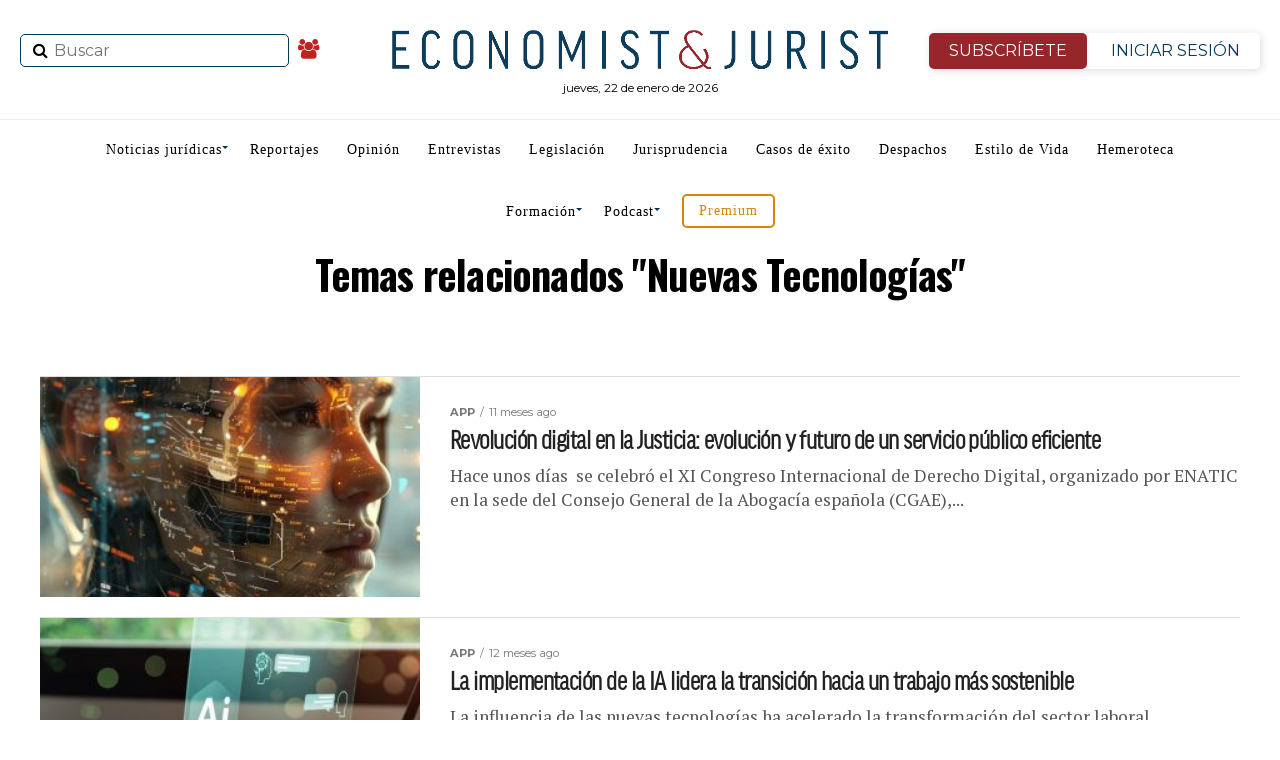

--- FILE ---
content_type: text/html; charset=UTF-8
request_url: https://www.economistjurist.es/tag/nuevas-tecnologias-2/
body_size: 32086
content:
<!DOCTYPE html>
<html lang="es"
	prefix="og: https://ogp.me/ns#" >
   <head>
<meta charset="UTF-8" >
<meta name="viewport" id="viewport" content="width=device-width, initial-scale=1.0, maximum-scale=1.0, minimum-scale=1.0, user-scalable=no" />
<link rel="shortcut icon" href="https://www.economistjurist.es/wp-content/uploads/sites/2/2023/01/ej-favicon32x32.png" /><link rel="pingback" href="https://www.economistjurist.es/xmlrpc.php" />

<meta name="facebook-domain-verification" content="b6j5hj1dqru89v341n9tqbao97xufw" />

<link rel="stylesheet" href="/css/bootstrap.min.css">
<title>Nuevas Tecnologías | Economist &amp; Jurist</title>
<meta name='robots' content='max-image-preview:large' />

<!-- All In One SEO Pack 3.7.1ob_start_detected [-1,-1] -->
<meta name="robots" content="noindex,follow" />
<link rel="next" href="https://www.economistjurist.es/tag/nuevas-tecnologias-2/page/2/" />

<script type="application/ld+json" class="aioseop-schema">{"@context":"https://schema.org","@graph":[{"@type":"Organization","@id":"https://www.economistjurist.es/#organization","url":"https://www.economistjurist.es/","name":"Economist &amp; Jurist","sameAs":[],"logo":{"@type":"ImageObject","@id":"https://www.economistjurist.es/#logo","url":"https://www.economistjurist.es/wp-content/uploads/sites/2/2024/03/E_J-Economist_Jurist-1024.png","caption":""},"image":{"@id":"https://www.economistjurist.es/#logo"}},{"@type":"WebSite","@id":"https://www.economistjurist.es/#website","url":"https://www.economistjurist.es/","name":"Economist &amp; Jurist","publisher":{"@id":"https://www.economistjurist.es/#organization"},"potentialAction":{"@type":"SearchAction","target":"https://www.economistjurist.es/?s={search_term_string}","query-input":"required name=search_term_string"}},{"@type":"CollectionPage","@id":"https://www.economistjurist.es/tag/nuevas-tecnologias-2/#collectionpage","url":"https://www.economistjurist.es/tag/nuevas-tecnologias-2/","inLanguage":"es","name":"Nuevas Tecnologías","isPartOf":{"@id":"https://www.economistjurist.es/#website"},"breadcrumb":{"@id":"https://www.economistjurist.es/tag/nuevas-tecnologias-2/#breadcrumblist"}},{"@type":"BreadcrumbList","@id":"https://www.economistjurist.es/tag/nuevas-tecnologias-2/#breadcrumblist","itemListElement":[{"@type":"ListItem","position":1,"item":{"@type":"WebPage","@id":"https://www.economistjurist.es/","url":"https://www.economistjurist.es/","name":"Economist &amp; Jurist | Diario líder en información jurídica"}},{"@type":"ListItem","position":2,"item":{"@type":"WebPage","@id":"https://www.economistjurist.es/tag/nuevas-tecnologias-2/","url":"https://www.economistjurist.es/tag/nuevas-tecnologias-2/","name":"Nuevas Tecnologías"}}]}]}</script>
<link rel="canonical" href="https://www.economistjurist.es/tag/nuevas-tecnologias-2/" />
<!-- All In One SEO Pack -->
<link rel='dns-prefetch' href='//widgetlogic.org' />
<link rel='dns-prefetch' href='//fonts.googleapis.com' />
<link rel="alternate" type="application/rss+xml" title="Economist &amp; Jurist &raquo; Feed" href="https://www.economistjurist.es/feed/" />
<link rel="alternate" type="application/rss+xml" title="Economist &amp; Jurist &raquo; Feed de los comentarios" href="https://www.economistjurist.es/comments/feed/" />
<script type="text/javascript" id="wpp-js" src="https://www.economistjurist.es/wp-content/plugins/wordpress-popular-posts/assets/js/wpp.min.js?ver=7.3.6" data-sampling="0" data-sampling-rate="100" data-api-url="https://www.economistjurist.es/wp-json/wordpress-popular-posts" data-post-id="0" data-token="f2f33e944c" data-lang="0" data-debug="0"></script>
<link rel="alternate" type="application/rss+xml" title="Economist &amp; Jurist &raquo; Etiqueta Nuevas Tecnologías del feed" href="https://www.economistjurist.es/tag/nuevas-tecnologias-2/feed/" />
		<style>
			.lazyload,
			.lazyloading {
				max-width: 100%;
			}
		</style>
		<style id='wp-img-auto-sizes-contain-inline-css' type='text/css'>
img:is([sizes=auto i],[sizes^="auto," i]){contain-intrinsic-size:3000px 1500px}
/*# sourceURL=wp-img-auto-sizes-contain-inline-css */
</style>
<link rel='stylesheet' id='twb-open-sans-css' href='https://fonts.googleapis.com/css?family=Open+Sans%3A300%2C400%2C500%2C600%2C700%2C800&#038;display=swap&#038;ver=8c999c018e7297228eedfe35154b8690' type='text/css' media='all' />
<link rel='stylesheet' id='twbbwg-global-css' href='https://www.economistjurist.es/wp-content/plugins/photo-gallery/booster/assets/css/global.css?ver=1.0.0' type='text/css' media='all' />
<link rel='stylesheet' id='mec-select2-style-css' href='https://www.economistjurist.es/wp-content/plugins/modern-events-calendar-lite/assets/packages/select2/select2.min.css?ver=6.5.3' type='text/css' media='all' />
<link rel='stylesheet' id='mec-font-icons-css' href='https://www.economistjurist.es/wp-content/plugins/modern-events-calendar-lite/assets/css/iconfonts.css?ver=8c999c018e7297228eedfe35154b8690' type='text/css' media='all' />
<link rel='stylesheet' id='mec-frontend-style-css' href='https://www.economistjurist.es/wp-content/plugins/modern-events-calendar-lite/assets/css/frontend.min.css?ver=6.5.3' type='text/css' media='all' />
<link rel='stylesheet' id='mec-tooltip-style-css' href='https://www.economistjurist.es/wp-content/plugins/modern-events-calendar-lite/assets/packages/tooltip/tooltip.css?ver=8c999c018e7297228eedfe35154b8690' type='text/css' media='all' />
<link rel='stylesheet' id='mec-tooltip-shadow-style-css' href='https://www.economistjurist.es/wp-content/plugins/modern-events-calendar-lite/assets/packages/tooltip/tooltipster-sideTip-shadow.min.css?ver=8c999c018e7297228eedfe35154b8690' type='text/css' media='all' />
<link rel='stylesheet' id='featherlight-css' href='https://www.economistjurist.es/wp-content/plugins/modern-events-calendar-lite/assets/packages/featherlight/featherlight.css?ver=8c999c018e7297228eedfe35154b8690' type='text/css' media='all' />
<link rel='stylesheet' id='mec-lity-style-css' href='https://www.economistjurist.es/wp-content/plugins/modern-events-calendar-lite/assets/packages/lity/lity.min.css?ver=8c999c018e7297228eedfe35154b8690' type='text/css' media='all' />
<link rel='stylesheet' id='mec-general-calendar-style-css' href='https://www.economistjurist.es/wp-content/plugins/modern-events-calendar-lite/assets/css/mec-general-calendar.css?ver=8c999c018e7297228eedfe35154b8690' type='text/css' media='all' />
<style id='wp-emoji-styles-inline-css' type='text/css'>

	img.wp-smiley, img.emoji {
		display: inline !important;
		border: none !important;
		box-shadow: none !important;
		height: 1em !important;
		width: 1em !important;
		margin: 0 0.07em !important;
		vertical-align: -0.1em !important;
		background: none !important;
		padding: 0 !important;
	}
/*# sourceURL=wp-emoji-styles-inline-css */
</style>
<style id='classic-theme-styles-inline-css' type='text/css'>
/*! This file is auto-generated */
.wp-block-button__link{color:#fff;background-color:#32373c;border-radius:9999px;box-shadow:none;text-decoration:none;padding:calc(.667em + 2px) calc(1.333em + 2px);font-size:1.125em}.wp-block-file__button{background:#32373c;color:#fff;text-decoration:none}
/*# sourceURL=/wp-includes/css/classic-themes.min.css */
</style>
<link rel='stylesheet' id='block-widget-css' href='https://www.economistjurist.es/wp-content/plugins/widget-logic/block_widget/css/widget.css?ver=1764001208' type='text/css' media='all' />
<link rel='stylesheet' id='contact-form-7-css' href='https://www.economistjurist.es/wp-content/plugins/contact-form-7/includes/css/styles.css?ver=6.1.3' type='text/css' media='all' />
<link rel='stylesheet' id='pmpro_frontend-css' href='https://www.economistjurist.es/wp-content/plugins/paid-memberships-pro/css/frontend.css?ver=2.12.10' type='text/css' media='screen' />
<link rel='stylesheet' id='pmpro_print-css' href='https://www.economistjurist.es/wp-content/plugins/paid-memberships-pro/css/print.css?ver=2.12.10' type='text/css' media='print' />
<link rel='stylesheet' id='bwg_fonts-css' href='https://www.economistjurist.es/wp-content/plugins/photo-gallery/css/bwg-fonts/fonts.css?ver=0.0.1' type='text/css' media='all' />
<link rel='stylesheet' id='sumoselect-css' href='https://www.economistjurist.es/wp-content/plugins/photo-gallery/css/sumoselect.min.css?ver=3.4.6' type='text/css' media='all' />
<link rel='stylesheet' id='mCustomScrollbar-css' href='https://www.economistjurist.es/wp-content/plugins/photo-gallery/css/jquery.mCustomScrollbar.min.css?ver=3.1.5' type='text/css' media='all' />
<link rel='stylesheet' id='bwg_googlefonts-css' href='https://fonts.googleapis.com/css?family=Ubuntu&#038;subset=greek,latin,greek-ext,vietnamese,cyrillic-ext,latin-ext,cyrillic' type='text/css' media='all' />
<link rel='stylesheet' id='bwg_frontend-css' href='https://www.economistjurist.es/wp-content/plugins/photo-gallery/css/bwg_frontend.css?ver=1.8.35' type='text/css' media='all' />
<link rel='stylesheet' id='wordpress-popular-posts-css-css' href='https://www.economistjurist.es/wp-content/plugins/wordpress-popular-posts/assets/css/wpp.css?ver=7.3.6' type='text/css' media='all' />
<link rel='stylesheet' id='mvp-custom-style-css' href='https://www.economistjurist.es/wp-content/themes/zox-news/style.css?ver=8c999c018e7297228eedfe35154b8690' type='text/css' media='all' />
<style id='mvp-custom-style-inline-css' type='text/css'>


#mvp-wallpaper {
	background: url() no-repeat 50% 0;
	}

#mvp-foot-copy a {
	color: #042038;
	}

#mvp-content-main p a,
.mvp-post-add-main p a {
	box-shadow: inset 0 -4px 0 #042038;
	}

#mvp-content-main p a:hover,
.mvp-post-add-main p a:hover {
	background: #042038;
	}

a,
a:visited,
.post-info-name a,
.woocommerce .woocommerce-breadcrumb a {
	color: #bf221f;
	}

#mvp-side-wrap a:hover {
	color: #bf221f;
	}

.mvp-fly-top:hover,
.mvp-vid-box-wrap,
ul.mvp-soc-mob-list li.mvp-soc-mob-com {
	background: #042038;
	}

nav.mvp-fly-nav-menu ul li.menu-item-has-children:after,
.mvp-feat1-left-wrap span.mvp-cd-cat,
.mvp-widget-feat1-top-story span.mvp-cd-cat,
.mvp-widget-feat2-left-cont span.mvp-cd-cat,
.mvp-widget-dark-feat span.mvp-cd-cat,
.mvp-widget-dark-sub span.mvp-cd-cat,
.mvp-vid-wide-text span.mvp-cd-cat,
.mvp-feat2-top-text span.mvp-cd-cat,
.mvp-feat3-main-story span.mvp-cd-cat,
.mvp-feat3-sub-text span.mvp-cd-cat,
.mvp-feat4-main-text span.mvp-cd-cat,
.woocommerce-message:before,
.woocommerce-info:before,
.woocommerce-message:before {
	color: #042038;
	}

#searchform input,
.mvp-authors-name {
	border-bottom: 1px solid #042038;
	}

.mvp-fly-top:hover {
	border-top: 1px solid #042038;
	border-left: 1px solid #042038;
	border-bottom: 1px solid #042038;
	}

.woocommerce .widget_price_filter .ui-slider .ui-slider-handle,
.woocommerce #respond input#submit.alt,
.woocommerce a.button.alt,
.woocommerce button.button.alt,
.woocommerce input.button.alt,
.woocommerce #respond input#submit.alt:hover,
.woocommerce a.button.alt:hover,
.woocommerce button.button.alt:hover,
.woocommerce input.button.alt:hover {
	background-color: #042038;
	}

.woocommerce-error,
.woocommerce-info,
.woocommerce-message {
	border-top-color: #042038;
	}

ul.mvp-feat1-list-buts li.active span.mvp-feat1-list-but,
span.mvp-widget-home-title,
span.mvp-post-cat,
span.mvp-feat1-pop-head {
	background: #bf221f;
	}

.woocommerce span.onsale {
	background-color: #bf221f;
	}

.mvp-widget-feat2-side-more-but,
.woocommerce .star-rating span:before,
span.mvp-prev-next-label,
.mvp-cat-date-wrap .sticky {
	color: #bf221f !important;
	}

#mvp-main-nav-top,
#mvp-fly-wrap,
.mvp-soc-mob-right,
#mvp-main-nav-small-cont {
	background: #000000;
	}

#mvp-main-nav-small .mvp-fly-but-wrap span,
#mvp-main-nav-small .mvp-search-but-wrap span,
.mvp-nav-top-left .mvp-fly-but-wrap span,
#mvp-fly-wrap .mvp-fly-but-wrap span {
	background: #555555;
	}

.mvp-nav-top-right .mvp-nav-search-but,
span.mvp-fly-soc-head,
.mvp-soc-mob-right i,
#mvp-main-nav-small span.mvp-nav-search-but,
#mvp-main-nav-small .mvp-nav-menu ul li a  {
	color: #555555;
	}

#mvp-main-nav-small .mvp-nav-menu ul li.menu-item-has-children a:after {
	border-color: #555555 transparent transparent transparent;
	}

#mvp-nav-top-wrap span.mvp-nav-search-but:hover,
#mvp-main-nav-small span.mvp-nav-search-but:hover {
	color: #042038;
	}

#mvp-nav-top-wrap .mvp-fly-but-wrap:hover span,
#mvp-main-nav-small .mvp-fly-but-wrap:hover span,
span.mvp-woo-cart-num:hover {
	background: #042038;
	}

#mvp-main-nav-bot-cont {
	background: #ffffff;
	}

#mvp-nav-bot-wrap .mvp-fly-but-wrap span,
#mvp-nav-bot-wrap .mvp-search-but-wrap span {
	background: #112d43;
	}

#mvp-nav-bot-wrap span.mvp-nav-search-but,
#mvp-nav-bot-wrap .mvp-nav-menu ul li a {
	color: #112d43;
	}

#mvp-nav-bot-wrap .mvp-nav-menu ul li.menu-item-has-children a:after {
	border-color: #112d43 transparent transparent transparent;
	}

.mvp-nav-menu ul li:hover a {
	border-bottom: 5px solid #c6161d;
	}

#mvp-nav-bot-wrap .mvp-fly-but-wrap:hover span {
	background: #c6161d;
	}

#mvp-nav-bot-wrap span.mvp-nav-search-but:hover {
	color: #c6161d;
	}

body,
.mvp-feat1-feat-text p,
.mvp-feat2-top-text p,
.mvp-feat3-main-text p,
.mvp-feat3-sub-text p,
#searchform input,
.mvp-author-info-text,
span.mvp-post-excerpt,
.mvp-nav-menu ul li ul.sub-menu li a,
nav.mvp-fly-nav-menu ul li a,
.mvp-ad-label,
span.mvp-feat-caption,
.mvp-post-tags a,
.mvp-post-tags a:visited,
span.mvp-author-box-name a,
#mvp-author-box-text p,
.mvp-post-gallery-text p,
ul.mvp-soc-mob-list li span,
#comments,
h3#reply-title,
h2.comments,
#mvp-foot-copy p,
span.mvp-fly-soc-head,
.mvp-post-tags-header,
span.mvp-prev-next-label,
span.mvp-post-add-link-but,
#mvp-comments-button a,
#mvp-comments-button span.mvp-comment-but-text,
.woocommerce ul.product_list_widget span.product-title,
.woocommerce ul.product_list_widget li a,
.woocommerce #reviews #comments ol.commentlist li .comment-text p.meta,
.woocommerce div.product p.price,
.woocommerce div.product p.price ins,
.woocommerce div.product p.price del,
.woocommerce ul.products li.product .price del,
.woocommerce ul.products li.product .price ins,
.woocommerce ul.products li.product .price,
.woocommerce #respond input#submit,
.woocommerce a.button,
.woocommerce button.button,
.woocommerce input.button,
.woocommerce .widget_price_filter .price_slider_amount .button,
.woocommerce span.onsale,
.woocommerce-review-link,
#woo-content p.woocommerce-result-count,
.woocommerce div.product .woocommerce-tabs ul.tabs li a,
a.mvp-inf-more-but,
span.mvp-cont-read-but,
span.mvp-cd-cat,
span.mvp-cd-date,
.mvp-feat4-main-text p,
span.mvp-woo-cart-num,
span.mvp-widget-home-title2,
.wp-caption,
#mvp-content-main p.wp-caption-text,
.gallery-caption,
.mvp-post-add-main p.wp-caption-text,
#bbpress-forums,
#bbpress-forums p,
.protected-post-form input,
#mvp-feat6-text p {
	font-family: 'Montserrat', sans-serif;
	}

.mvp-blog-story-text p,
span.mvp-author-page-desc,
#mvp-404 p,
.mvp-widget-feat1-bot-text p,
.mvp-widget-feat2-left-text p,
.mvp-flex-story-text p,
.mvp-search-text p,
#mvp-content-main p,
.mvp-post-add-main p,
#mvp-content-main ul li,
#mvp-content-main ol li,
.rwp-summary,
.rwp-u-review__comment,
.mvp-feat5-mid-main-text p,
.mvp-feat5-small-main-text p {
	font-family: 'PT Serif', sans-serif;
	}

.mvp-nav-menu ul li a,
#mvp-foot-menu ul li a {
	font-family: 'Oswald', sans-serif;
	}


.mvp-feat1-sub-text h2,
.mvp-feat1-pop-text h2,
.mvp-feat1-list-text h2,
.mvp-widget-feat1-top-text h2,
.mvp-widget-feat1-bot-text h2,
.mvp-widget-dark-feat-text h2,
.mvp-widget-dark-sub-text h2,
.mvp-widget-feat2-left-text h2,
.mvp-widget-feat2-right-text h2,
.mvp-blog-story-text h2,
.mvp-flex-story-text h2,
.mvp-vid-wide-more-text p,
.mvp-prev-next-text p,
.mvp-related-text,
.mvp-post-more-text p,
h2.mvp-authors-latest a,
.mvp-feat2-bot-text h2,
.mvp-feat3-sub-text h2,
.mvp-feat3-main-text h2,
.mvp-feat4-main-text h2,
.mvp-feat5-text h2,
.mvp-feat5-mid-main-text h2,
.mvp-feat5-small-main-text h2,
.mvp-feat5-mid-sub-text h2,
#mvp-feat6-text h2,
.alp-related-posts-wrapper .alp-related-post .post-title {
	font-family: 'Oswald', sans-serif;
	}

.mvp-feat2-top-text h2,
.mvp-feat1-feat-text h2,
h1.mvp-post-title,
h1.mvp-post-title-wide,
.mvp-drop-nav-title h4,
#mvp-content-main blockquote p,
.mvp-post-add-main blockquote p,
#mvp-404 h1,
#woo-content h1.page-title,
.woocommerce div.product .product_title,
.woocommerce ul.products li.product h3,
.alp-related-posts .current .post-title {
	font-family: 'Oswald', sans-serif;
	}

span.mvp-feat1-pop-head,
.mvp-feat1-pop-text:before,
span.mvp-feat1-list-but,
span.mvp-widget-home-title,
.mvp-widget-feat2-side-more,
span.mvp-post-cat,
span.mvp-page-head,
h1.mvp-author-top-head,
.mvp-authors-name,
#mvp-content-main h1,
#mvp-content-main h2,
#mvp-content-main h3,
#mvp-content-main h4,
#mvp-content-main h5,
#mvp-content-main h6,
.woocommerce .related h2,
.woocommerce div.product .woocommerce-tabs .panel h2,
.woocommerce div.product .product_title,
.mvp-feat5-side-list .mvp-feat1-list-img:after {
	font-family: 'Montserrat', sans-serif;
	}

	

	#mvp-leader-wrap {
		position: relative;
		}
	#mvp-site-main {
		margin-top: 0;
		}
	#mvp-leader-wrap {
		top: 0 !important;
		}
		

	.mvp-post-main-out,
	.mvp-post-main-in {
		margin-right: 0 !important;
		}
	#mvp-post-feat-img img {
		width: 100%;
		}
	#mvp-post-content,
	#mvp-post-add-box {
		float: none;
		margin: 0 auto;
		max-width: 750px;
		}
		

	.alp-advert {
		display: none;
	}
	.alp-related-posts-wrapper .alp-related-posts .current {
		margin: 0 0 10px;
	}
		

 	#mysticky-nav.wrapfixed ul li.menu-item a {
    color: #ffffff !important;
}
	.btn-isesion {
	color: #96262C !important;
	}
#mvp-foot-wrap {
    background: #112d43;
}
#mvp-foot-bot {
    background: #0e2638;
}
#mvp-foot-copy p {
    color: #fff;
}
ul.mvp-foot-soc-list li a {
   background: #0e2638;
}
ul.mvp-feat1-list-buts li.active span.mvp-feat1-list-but, span.mvp-widget-home-title, span.mvp-post-cat, span.mvp-feat1-pop-head {
    background: #680e12;
}
.pagination .current {
    background: #d79422 !important;
border-color: #583d0f !important;;
}
/* lo mas leido home */
.lmltable {
    width: 100%;
    border-collapse: separate;
    border-spacing: 0 10px; /* Añade espacio entre las filas */
    margin: 20px 0;
    font-family: 'Roboto', sans-serif;
    background-color: #ffffff;
}

.lmltr {
    background-color: #f8f8f8;
    transition: background-color 0.4s ease, transform 0.3s ease;
    border-radius: 10px; /* Bordes redondeados */
    box-shadow: 0 4px 8px rgba(0, 0, 0, 0.1); /* Sombra para cada fila */
}

.lmltr:hover {
    background-color: #0073e6;
    color: #ffffff;
    transform: translateY(-5px); /* Hace que la fila flote ligeramente */
}

.lmltd {
    padding: 15px 20px;
    font-size: 16px;
    text-align: left;
    vertical-align: middle;
    color: #333;
    transition: color 0.3s ease;
}

.lmltd:first-child {
    text-align: center;
    border-right: 1px solid #ccc;
    font-weight: bold;
    font-size: 24px;
    transition: color 0.3s ease, transform 0.3s ease;
}

.lmlnro {
    font-size: 36px;
    color: #1c6375;
    transition: transform 0.3s ease; /* Cambia de escala */
}

.lmltr:hover .lmlnro {
    transform: scale(1.2); /* Aumenta el tamaño del número */
}

.lmla {
    font-size: 18px;
    font-weight: 500;
    text-decoration: none;
    color: #0073e6;
    transition: color 0.3s ease;
}

.lmla:hover {
    color: #ffffff;
}

.lmltable tbody tr:last-child td {
    border-bottom: none;
}

/* boton anunciate */
.anunciate{
    display: block;
    border: 2px solid #d3880a;
    border-radius: 5px;
    padding: 8px 15px;
    color: #d3880a !important;
}
*/ newsletter */
#mc_embed_signup {
    border: 1px solid #ddd;
    padding: 10px;
    display: flex;
    justify-content: center;
    align-items: center;
    border-radius: 8px;
    max-width: 100%;
    margin-bottom: 30px;
}

#mc-embedded-subscribe-form {
    display: flex;
    align-items: center;
    width: 100%;
    max-width: 800px;
    flex-direction: row; /* Mantiene todo en fila en pantallas grandes */
}

#mc_embed_signup_scroll {
    display: flex;
    width: 100%;
    justify-content: space-between;
    align-items: center;
}

/* Para dispositivos móviles */
@media (max-width: 768px) {
    #mc-embedded-subscribe-form {
        flex-direction: column; /* Coloca el texto arriba */
    }
#mvp-article-wrap, #mvp-article-cont, .mvp-article-wrap {
    margin-top: 40px;
}
.div-categoria{
	margin-top:40px  !important;
}
  mc-embedded-subscribe-form  h2 {
        margin-bottom: 15px;
        text-align: center;
    }

    #mc_embed_signup_scroll {
        flex-direction: row; /* Mantiene el input y el botón en la misma fila */
        justify-content: center;
        width: 100%;
    }

    .mc-field-group, .clearnews {
        flex-grow: 1;
        width: auto;
        margin-right: 10px;
    }

    .clearnews {
        margin-right: 0; /* Elimina margen del botón en móviles */
    }
.cp-seccion1{
display:none;
}
}
/* Para dispositivos móviles */
@media (max-width: 768px) {
  
#mvp-article-wrap, #mvp-article-cont, .mvp-article-wrap {
    margin-top: 40px;
}
.div-categoria{
	margin-top:40px  !important;
}
}
		
/*# sourceURL=mvp-custom-style-inline-css */
</style>
<link rel='stylesheet' id='mvp-reset-css' href='https://www.economistjurist.es/wp-content/themes/zox-news/css/reset.css?ver=8c999c018e7297228eedfe35154b8690' type='text/css' media='all' />
<link rel='stylesheet' id='fontawesome-css' href='https://www.economistjurist.es/wp-content/themes/zox-news/font-awesome/css/font-awesome.css?ver=8c999c018e7297228eedfe35154b8690' type='text/css' media='all' />
<link rel='stylesheet' id='mvp-fonts-css' href='//fonts.googleapis.com/css?family=Advent+Pro%3A700%26subset%3Dlatin%2Clatin-ext%2Ccyrillic%2Ccyrillic-ext%2Cgreek-ext%2Cgreek%2Cvietnamese%7COpen+Sans%3A700%26subset%3Dlatin%2Clatin-ext%2Ccyrillic%2Ccyrillic-ext%2Cgreek-ext%2Cgreek%2Cvietnamese%7CAnton%3A400%26subset%3Dlatin%2Clatin-ext%2Ccyrillic%2Ccyrillic-ext%2Cgreek-ext%2Cgreek%2Cvietnamese%7COswald%3A100%2C200%2C300%2C400%2C500%2C600%2C700%2C800%2C900%26subset%3Dlatin%2Clatin-ext%2Ccyrillic%2Ccyrillic-ext%2Cgreek-ext%2Cgreek%2Cvietnamese%7COswald%3A100%2C200%2C300%2C400%2C500%2C600%2C700%2C800%2C900%26subset%3Dlatin%2Clatin-ext%2Ccyrillic%2Ccyrillic-ext%2Cgreek-ext%2Cgreek%2Cvietnamese%7CMontserrat%3A100%2C200%2C300%2C400%2C500%2C600%2C700%2C800%2C900%26subset%3Dlatin%2Clatin-ext%2Ccyrillic%2Ccyrillic-ext%2Cgreek-ext%2Cgreek%2Cvietnamese%7CMontserrat%3A100%2C200%2C300%2C400%2C500%2C600%2C700%2C800%2C900%26subset%3Dlatin%2Clatin-ext%2Ccyrillic%2Ccyrillic-ext%2Cgreek-ext%2Cgreek%2Cvietnamese%7CPT+Serif%3A100%2C200%2C300%2C400%2C500%2C600%2C700%2C800%2C900%26subset%3Dlatin%2Clatin-ext%2Ccyrillic%2Ccyrillic-ext%2Cgreek-ext%2Cgreek%2Cvietnamese%7COswald%3A100%2C200%2C300%2C400%2C500%2C600%2C700%2C800%2C900%26subset%3Dlatin%2Clatin-ext%2Ccyrillic%2Ccyrillic-ext%2Cgreek-ext%2Cgreek%2Cvietnamese' type='text/css' media='all' />
<link rel='stylesheet' id='mvp-media-queries-css' href='https://www.economistjurist.es/wp-content/themes/zox-news/css/media-queries.css?ver=8c999c018e7297228eedfe35154b8690' type='text/css' media='all' />
<link rel="https://api.w.org/" href="https://www.economistjurist.es/wp-json/" /><link rel="alternate" title="JSON" type="application/json" href="https://www.economistjurist.es/wp-json/wp/v2/tags/4360" /><link rel="EditURI" type="application/rsd+xml" title="RSD" href="https://www.economistjurist.es/xmlrpc.php?rsd" />


<!-- This site is using AdRotate v5.16 to display their advertisements - https://ajdg.solutions/ -->
<!-- AdRotate CSS -->
<style type="text/css" media="screen">
	.g { margin:0px; padding:0px; overflow:hidden; line-height:1; zoom:1; }
	.g img { height:auto; }
	.g-col { position:relative; float:left; }
	.g-col:first-child { margin-left: 0; }
	.g-col:last-child { margin-right: 0; }
	@media only screen and (max-width: 480px) {
		.g-col, .g-dyn, .g-single { width:100%; margin-left:0; margin-right:0; }
	}
</style>
<!-- /AdRotate CSS -->

<style id="mystickymenu" type="text/css">#mysticky-nav { width:100%; position: static; height: auto !important; }#mysticky-nav.wrapfixed { position:fixed; left: 0px; margin-top:0px;  z-index: 99990; -webkit-transition: 0.3s; -moz-transition: 0.3s; -o-transition: 0.3s; transition: 0.3s; -ms-filter:"progid:DXImageTransform.Microsoft.Alpha(Opacity=90)"; filter: alpha(opacity=90); opacity:0.9; background-color: #112d43;}#mysticky-nav.wrapfixed .myfixed{ background-color: #112d43; position: relative;top: auto;left: auto;right: auto;}#mysticky-nav.wrapfixed ul li.menu-item a { color: #ffffff;}#mysticky-nav .myfixed { margin:0 auto; float:none; border:0px; background:none; max-width:100%; }</style>			<style type="text/css">
																															</style>
					<style type="text/css">.pp-podcast {opacity: 0;}</style>
				<script>
			document.documentElement.className = document.documentElement.className.replace('no-js', 'js');
		</script>
		            <style id="wpp-loading-animation-styles">@-webkit-keyframes bgslide{from{background-position-x:0}to{background-position-x:-200%}}@keyframes bgslide{from{background-position-x:0}to{background-position-x:-200%}}.wpp-widget-block-placeholder,.wpp-shortcode-placeholder{margin:0 auto;width:60px;height:3px;background:#dd3737;background:linear-gradient(90deg,#dd3737 0%,#571313 10%,#dd3737 100%);background-size:200% auto;border-radius:3px;-webkit-animation:bgslide 1s infinite linear;animation:bgslide 1s infinite linear}</style>
                <style>
        #ej-bottom-popup {
            position: fixed;
            left: 0;
            right: 0;
            bottom: 0;
            z-index: 999999;
            background: transparent;
            transform: translateY(100%);
            opacity: 0;
            transition: transform 0.35s ease, opacity 0.35s ease;
        }

        #ej-bottom-popup.ej-popup-visible {
            transform: translateY(0);
            opacity: 1;
        }

        #ej-bottom-popup.ej-popup-hidden {
            display: none;
        }

        .ej-popup-inner {
            width: 100%;
            position: relative;
        }

        /* Imágenes a todo el ancho */
        #ej-bottom-popup img {
            width: 100%;
            height: auto;
            display: block;
        }

        /* Mostrar solo desktop */
        @media (max-width: 720px) {
            #ittie { display: none !important; }
        }
        /* Mostrar solo móvil */
        @media (min-width: 720px) {
            #ittim { display: none !important; }
        }

        /* BOTÓN DE CIERRE (X) — MEJORADA */
        #ej-popup-close {
            position: absolute;
            top: 10px;
            right: 12px;
            width: 34px;
            height: 34px;
            background: rgba(0,0,0,0.55);
            color: #fff;
            border: none;
            border-radius: 50%;
            cursor: pointer;
            font-size: 22px;
            font-weight: bold;
            line-height: 1;
            display: flex;
            align-items: center;
            justify-content: center;
            backdrop-filter: blur(4px);
            transition: background 0.2s ease;
        }

        #ej-popup-close:hover {
            background: rgba(0,0,0,0.75);
        }

        /* Móvil: hacer el botón un poco más grande para facilitar el toque */
        @media (max-width: 720px) {
            #ej-popup-close {
                width: 40px;
                height: 40px;
                font-size: 26px;
                top: 8px;
                right: 10px;
            }
        }
    </style>
    <meta name="generator" content="Elementor 3.21.4; features: e_optimized_assets_loading, additional_custom_breakpoints; settings: css_print_method-internal, google_font-enabled, font_display-auto">
<style type="text/css">.mec-wrap, .mec-wrap div:not([class^="elementor-"]), .lity-container, .mec-wrap h1, .mec-wrap h2, .mec-wrap h3, .mec-wrap h4, .mec-wrap h5, .mec-wrap h6, .entry-content .mec-wrap h1, .entry-content .mec-wrap h2, .entry-content .mec-wrap h3, .entry-content .mec-wrap h4, .entry-content .mec-wrap h5, .entry-content .mec-wrap h6, .mec-wrap .mec-totalcal-box input[type="submit"], .mec-wrap .mec-totalcal-box .mec-totalcal-view span, .mec-agenda-event-title a, .lity-content .mec-events-meta-group-booking select, .lity-content .mec-book-ticket-variation h5, .lity-content .mec-events-meta-group-booking input[type="number"], .lity-content .mec-events-meta-group-booking input[type="text"], .lity-content .mec-events-meta-group-booking input[type="email"],.mec-organizer-item a, .mec-single-event .mec-events-meta-group-booking ul.mec-book-tickets-container li.mec-book-ticket-container label { font-family: "Montserrat", -apple-system, BlinkMacSystemFont, "Segoe UI", Roboto, sans-serif;}.mec-event-content p, .mec-search-bar-result .mec-event-detail{ font-family: Roboto, sans-serif;} .mec-wrap .mec-totalcal-box input, .mec-wrap .mec-totalcal-box select, .mec-checkboxes-search .mec-searchbar-category-wrap, .mec-wrap .mec-totalcal-box .mec-totalcal-view span { font-family: "Roboto", Helvetica, Arial, sans-serif; }.mec-event-grid-modern .event-grid-modern-head .mec-event-day, .mec-event-list-minimal .mec-time-details, .mec-event-list-minimal .mec-event-detail, .mec-event-list-modern .mec-event-detail, .mec-event-grid-minimal .mec-time-details, .mec-event-grid-minimal .mec-event-detail, .mec-event-grid-simple .mec-event-detail, .mec-event-cover-modern .mec-event-place, .mec-event-cover-clean .mec-event-place, .mec-calendar .mec-event-article .mec-localtime-details div, .mec-calendar .mec-event-article .mec-event-detail, .mec-calendar.mec-calendar-daily .mec-calendar-d-top h2, .mec-calendar.mec-calendar-daily .mec-calendar-d-top h3, .mec-toggle-item-col .mec-event-day, .mec-weather-summary-temp { font-family: "Roboto", sans-serif; } .mec-fes-form, .mec-fes-list, .mec-fes-form input, .mec-event-date .mec-tooltip .box, .mec-event-status .mec-tooltip .box, .ui-datepicker.ui-widget, .mec-fes-form button[type="submit"].mec-fes-sub-button, .mec-wrap .mec-timeline-events-container p, .mec-wrap .mec-timeline-events-container h4, .mec-wrap .mec-timeline-events-container div, .mec-wrap .mec-timeline-events-container a, .mec-wrap .mec-timeline-events-container span { font-family: -apple-system, BlinkMacSystemFont, "Segoe UI", Roboto, sans-serif !important; }.mec-event-grid-minimal .mec-modal-booking-button:hover, .mec-events-timeline-wrap .mec-organizer-item a, .mec-events-timeline-wrap .mec-organizer-item:after, .mec-events-timeline-wrap .mec-shortcode-organizers i, .mec-timeline-event .mec-modal-booking-button, .mec-wrap .mec-map-lightbox-wp.mec-event-list-classic .mec-event-date, .mec-timetable-t2-col .mec-modal-booking-button:hover, .mec-event-container-classic .mec-modal-booking-button:hover, .mec-calendar-events-side .mec-modal-booking-button:hover, .mec-event-grid-yearly  .mec-modal-booking-button, .mec-events-agenda .mec-modal-booking-button, .mec-event-grid-simple .mec-modal-booking-button, .mec-event-list-minimal  .mec-modal-booking-button:hover, .mec-timeline-month-divider,  .mec-wrap.colorskin-custom .mec-totalcal-box .mec-totalcal-view span:hover,.mec-wrap.colorskin-custom .mec-calendar.mec-event-calendar-classic .mec-selected-day,.mec-wrap.colorskin-custom .mec-color, .mec-wrap.colorskin-custom .mec-event-sharing-wrap .mec-event-sharing > li:hover a, .mec-wrap.colorskin-custom .mec-color-hover:hover, .mec-wrap.colorskin-custom .mec-color-before *:before ,.mec-wrap.colorskin-custom .mec-widget .mec-event-grid-classic.owl-carousel .owl-nav i,.mec-wrap.colorskin-custom .mec-event-list-classic a.magicmore:hover,.mec-wrap.colorskin-custom .mec-event-grid-simple:hover .mec-event-title,.mec-wrap.colorskin-custom .mec-single-event .mec-event-meta dd.mec-events-event-categories:before,.mec-wrap.colorskin-custom .mec-single-event-date:before,.mec-wrap.colorskin-custom .mec-single-event-time:before,.mec-wrap.colorskin-custom .mec-events-meta-group.mec-events-meta-group-venue:before,.mec-wrap.colorskin-custom .mec-calendar .mec-calendar-side .mec-previous-month i,.mec-wrap.colorskin-custom .mec-calendar .mec-calendar-side .mec-next-month:hover,.mec-wrap.colorskin-custom .mec-calendar .mec-calendar-side .mec-previous-month:hover,.mec-wrap.colorskin-custom .mec-calendar .mec-calendar-side .mec-next-month:hover,.mec-wrap.colorskin-custom .mec-calendar.mec-event-calendar-classic dt.mec-selected-day:hover,.mec-wrap.colorskin-custom .mec-infowindow-wp h5 a:hover, .colorskin-custom .mec-events-meta-group-countdown .mec-end-counts h3,.mec-calendar .mec-calendar-side .mec-next-month i,.mec-wrap .mec-totalcal-box i,.mec-calendar .mec-event-article .mec-event-title a:hover,.mec-attendees-list-details .mec-attendee-profile-link a:hover,.mec-wrap.colorskin-custom .mec-next-event-details li i, .mec-next-event-details i:before, .mec-marker-infowindow-wp .mec-marker-infowindow-count, .mec-next-event-details a,.mec-wrap.colorskin-custom .mec-events-masonry-cats a.mec-masonry-cat-selected,.lity .mec-color,.lity .mec-color-before :before,.lity .mec-color-hover:hover,.lity .mec-wrap .mec-color,.lity .mec-wrap .mec-color-before :before,.lity .mec-wrap .mec-color-hover:hover,.leaflet-popup-content .mec-color,.leaflet-popup-content .mec-color-before :before,.leaflet-popup-content .mec-color-hover:hover,.leaflet-popup-content .mec-wrap .mec-color,.leaflet-popup-content .mec-wrap .mec-color-before :before,.leaflet-popup-content .mec-wrap .mec-color-hover:hover, .mec-calendar.mec-calendar-daily .mec-calendar-d-table .mec-daily-view-day.mec-daily-view-day-active.mec-color, .mec-map-boxshow div .mec-map-view-event-detail.mec-event-detail i,.mec-map-boxshow div .mec-map-view-event-detail.mec-event-detail:hover,.mec-map-boxshow .mec-color,.mec-map-boxshow .mec-color-before :before,.mec-map-boxshow .mec-color-hover:hover,.mec-map-boxshow .mec-wrap .mec-color,.mec-map-boxshow .mec-wrap .mec-color-before :before,.mec-map-boxshow .mec-wrap .mec-color-hover:hover, .mec-choosen-time-message, .mec-booking-calendar-month-navigation .mec-next-month:hover, .mec-booking-calendar-month-navigation .mec-previous-month:hover, .mec-yearly-view-wrap .mec-agenda-event-title a:hover, .mec-yearly-view-wrap .mec-yearly-title-sec .mec-next-year i, .mec-yearly-view-wrap .mec-yearly-title-sec .mec-previous-year i, .mec-yearly-view-wrap .mec-yearly-title-sec .mec-next-year:hover, .mec-yearly-view-wrap .mec-yearly-title-sec .mec-previous-year:hover, .mec-av-spot .mec-av-spot-head .mec-av-spot-box span, .mec-wrap.colorskin-custom .mec-calendar .mec-calendar-side .mec-previous-month:hover .mec-load-month-link, .mec-wrap.colorskin-custom .mec-calendar .mec-calendar-side .mec-next-month:hover .mec-load-month-link, .mec-yearly-view-wrap .mec-yearly-title-sec .mec-previous-year:hover .mec-load-month-link, .mec-yearly-view-wrap .mec-yearly-title-sec .mec-next-year:hover .mec-load-month-link, .mec-skin-list-events-container .mec-data-fields-tooltip .mec-data-fields-tooltip-box ul .mec-event-data-field-item a, .mec-booking-shortcode .mec-event-ticket-name, .mec-booking-shortcode .mec-event-ticket-price, .mec-booking-shortcode .mec-ticket-variation-name, .mec-booking-shortcode .mec-ticket-variation-price, .mec-booking-shortcode label, .mec-booking-shortcode .nice-select, .mec-booking-shortcode input, .mec-booking-shortcode span.mec-book-price-detail-description, .mec-booking-shortcode .mec-ticket-name, .mec-booking-shortcode label.wn-checkbox-label, .mec-wrap.mec-cart table tr td a {color: #093d52}.mec-skin-carousel-container .mec-event-footer-carousel-type3 .mec-modal-booking-button:hover, .mec-wrap.colorskin-custom .mec-event-sharing .mec-event-share:hover .event-sharing-icon,.mec-wrap.colorskin-custom .mec-event-grid-clean .mec-event-date,.mec-wrap.colorskin-custom .mec-event-list-modern .mec-event-sharing > li:hover a i,.mec-wrap.colorskin-custom .mec-event-list-modern .mec-event-sharing .mec-event-share:hover .mec-event-sharing-icon,.mec-wrap.colorskin-custom .mec-event-list-modern .mec-event-sharing li:hover a i,.mec-wrap.colorskin-custom .mec-calendar:not(.mec-event-calendar-classic) .mec-selected-day,.mec-wrap.colorskin-custom .mec-calendar .mec-selected-day:hover,.mec-wrap.colorskin-custom .mec-calendar .mec-calendar-row  dt.mec-has-event:hover,.mec-wrap.colorskin-custom .mec-calendar .mec-has-event:after, .mec-wrap.colorskin-custom .mec-bg-color, .mec-wrap.colorskin-custom .mec-bg-color-hover:hover, .colorskin-custom .mec-event-sharing-wrap:hover > li, .mec-wrap.colorskin-custom .mec-totalcal-box .mec-totalcal-view span.mec-totalcalview-selected,.mec-wrap .flip-clock-wrapper ul li a div div.inn,.mec-wrap .mec-totalcal-box .mec-totalcal-view span.mec-totalcalview-selected,.event-carousel-type1-head .mec-event-date-carousel,.mec-event-countdown-style3 .mec-event-date,#wrap .mec-wrap article.mec-event-countdown-style1,.mec-event-countdown-style1 .mec-event-countdown-part3 a.mec-event-button,.mec-wrap .mec-event-countdown-style2,.mec-map-get-direction-btn-cnt input[type="submit"],.mec-booking button,span.mec-marker-wrap,.mec-wrap.colorskin-custom .mec-timeline-events-container .mec-timeline-event-date:before, .mec-has-event-for-booking.mec-active .mec-calendar-novel-selected-day, .mec-booking-tooltip.multiple-time .mec-booking-calendar-date.mec-active, .mec-booking-tooltip.multiple-time .mec-booking-calendar-date:hover, .mec-ongoing-normal-label, .mec-calendar .mec-has-event:after, .mec-event-list-modern .mec-event-sharing li:hover .telegram{background-color: #093d52;}.mec-booking-tooltip.multiple-time .mec-booking-calendar-date:hover, .mec-calendar-day.mec-active .mec-booking-tooltip.multiple-time .mec-booking-calendar-date.mec-active{ background-color: #093d52;}.mec-skin-carousel-container .mec-event-footer-carousel-type3 .mec-modal-booking-button:hover, .mec-timeline-month-divider, .mec-wrap.colorskin-custom .mec-single-event .mec-speakers-details ul li .mec-speaker-avatar a:hover img,.mec-wrap.colorskin-custom .mec-event-list-modern .mec-event-sharing > li:hover a i,.mec-wrap.colorskin-custom .mec-event-list-modern .mec-event-sharing .mec-event-share:hover .mec-event-sharing-icon,.mec-wrap.colorskin-custom .mec-event-list-standard .mec-month-divider span:before,.mec-wrap.colorskin-custom .mec-single-event .mec-social-single:before,.mec-wrap.colorskin-custom .mec-single-event .mec-frontbox-title:before,.mec-wrap.colorskin-custom .mec-calendar .mec-calendar-events-side .mec-table-side-day, .mec-wrap.colorskin-custom .mec-border-color, .mec-wrap.colorskin-custom .mec-border-color-hover:hover, .colorskin-custom .mec-single-event .mec-frontbox-title:before, .colorskin-custom .mec-single-event .mec-wrap-checkout h4:before, .colorskin-custom .mec-single-event .mec-events-meta-group-booking form > h4:before, .mec-wrap.colorskin-custom .mec-totalcal-box .mec-totalcal-view span.mec-totalcalview-selected,.mec-wrap .mec-totalcal-box .mec-totalcal-view span.mec-totalcalview-selected,.event-carousel-type1-head .mec-event-date-carousel:after,.mec-wrap.colorskin-custom .mec-events-masonry-cats a.mec-masonry-cat-selected, .mec-marker-infowindow-wp .mec-marker-infowindow-count, .mec-wrap.colorskin-custom .mec-events-masonry-cats a:hover, .mec-has-event-for-booking .mec-calendar-novel-selected-day, .mec-booking-tooltip.multiple-time .mec-booking-calendar-date.mec-active, .mec-booking-tooltip.multiple-time .mec-booking-calendar-date:hover, .mec-virtual-event-history h3:before, .mec-booking-tooltip.multiple-time .mec-booking-calendar-date:hover, .mec-calendar-day.mec-active .mec-booking-tooltip.multiple-time .mec-booking-calendar-date.mec-active, .mec-rsvp-form-box form > h4:before, .mec-wrap .mec-box-title::before, .mec-box-title::before  {border-color: #093d52;}.mec-wrap.colorskin-custom .mec-event-countdown-style3 .mec-event-date:after,.mec-wrap.colorskin-custom .mec-month-divider span:before, .mec-calendar.mec-event-container-simple dl dt.mec-selected-day, .mec-calendar.mec-event-container-simple dl dt.mec-selected-day:hover{border-bottom-color:#093d52;}.mec-wrap.colorskin-custom  article.mec-event-countdown-style1 .mec-event-countdown-part2:after{border-color: transparent transparent transparent #093d52;}.mec-wrap.colorskin-custom .mec-box-shadow-color { box-shadow: 0 4px 22px -7px #093d52;}.mec-events-timeline-wrap .mec-shortcode-organizers, .mec-timeline-event .mec-modal-booking-button, .mec-events-timeline-wrap:before, .mec-wrap.colorskin-custom .mec-timeline-event-local-time, .mec-wrap.colorskin-custom .mec-timeline-event-time ,.mec-wrap.colorskin-custom .mec-timeline-event-location,.mec-choosen-time-message { background: rgba(9,61,82,.11);}.mec-wrap.colorskin-custom .mec-timeline-events-container .mec-timeline-event-date:after{ background: rgba(9,61,82,.3);}.mec-booking-shortcode button { box-shadow: 0 2px 2px rgba(9 61 82 / 27%);}.mec-booking-shortcode button.mec-book-form-back-button{ background-color: rgba(9 61 82 / 40%);}.mec-events-meta-group-booking-shortcode{ background: rgba(9,61,82,.14);}.mec-booking-shortcode label.wn-checkbox-label, .mec-booking-shortcode .nice-select,.mec-booking-shortcode input, .mec-booking-shortcode .mec-book-form-gateway-label input[type=radio]:before, .mec-booking-shortcode input[type=radio]:checked:before, .mec-booking-shortcode ul.mec-book-price-details li, .mec-booking-shortcode ul.mec-book-price-details{ border-color: rgba(9 61 82 / 27%) !important;}.mec-booking-shortcode input::-webkit-input-placeholder,.mec-booking-shortcode textarea::-webkit-input-placeholder{color: #093d52}.mec-booking-shortcode input::-moz-placeholder,.mec-booking-shortcode textarea::-moz-placeholder{color: #093d52}.mec-booking-shortcode input:-ms-input-placeholder,.mec-booking-shortcode textarea:-ms-input-placeholder {color: #093d52}.mec-booking-shortcode input:-moz-placeholder,.mec-booking-shortcode textarea:-moz-placeholder {color: #093d52}.mec-booking-shortcode label.wn-checkbox-label:after, .mec-booking-shortcode label.wn-checkbox-label:before, .mec-booking-shortcode input[type=radio]:checked:after{background-color: #093d52}</style><style type="text/css">.mec-search-form{
display:none !important;
}
.mec-event-upcoming>span{
display:none !important;
}
.mec-month-divider>span{
font-family:'GoodHeadlineOT-CondLight' !important}
.mec-skin-list-events-container{
margin-top:-50px !important;}
.mec-event-link{
font-size:20px !important;}</style><!-- Yahaira -->
<script async src="https://pagead2.googlesyndication.com/pagead/js/adsbygoogle.js?client=ca-pub-6428798612216901"
     crossorigin="anonymous"></script>
<meta name="google-adsense-account" content="ca-pub-6428798612216901">
<!-- Fin Yahaira -->
<!-- Global site tag (gtag.js) - Google Analytics -->
<script async src="https://www.googletagmanager.com/gtag/js?id=UA-193989555-1"></script>
<script>
  window.dataLayer = window.dataLayer || [];
  function gtag(){dataLayer.push(arguments);}
  gtag('js', new Date());

  gtag('config', 'UA-193989555-1');
</script>

<!-- Google tag (gtag.js) -->
<script async src="https://www.googletagmanager.com/gtag/js?id=G-0T65EJFDF4"></script>
<script>
  window.dataLayer = window.dataLayer || [];
  function gtag(){dataLayer.push(arguments);}
  gtag('js', new Date());

  gtag('config', 'G-0T65EJFDF4');
</script>

<!-- nueva etiqueta Igor -->
<!-- Global site tag (gtag.js) - Google Analytics -->
<script async src="https://www.googletagmanager.com/gtag/js?id=UA-200015351-1"></script>
<script>
  window.dataLayer = window.dataLayer || [];
  function gtag(){dataLayer.push(arguments);}
  gtag('js', new Date());

  gtag('config', 'UA-200015351-1');
</script> 
<!-- nueva etiqueta Igor -->

<!-- DIDOMI -->
<script type="text/javascript">(function(){function i(e){if(!window.frames[e]){if(document.body&&document.body.firstChild){var t=document.body;var n=document.createElement("iframe");n.style.display="none";n.name=e;n.title=e;t.insertBefore(n,t.firstChild)}else{setTimeout(function(){i(e)},5)}}}function e(n,o,r,f,s){function e(e,t,n,i){if(typeof n!=="function"){return}if(!window[o]){window[o]=[]}var a=false;if(s){a=s(e,i,n)}if(!a){window[o].push({command:e,version:t,callback:n,parameter:i})}}e.stub=true;e.stubVersion=2;function t(i){if(!window[n]||window[n].stub!==true){return}if(!i.data){return}var a=typeof i.data==="string";var e;try{e=a?JSON.parse(i.data):i.data}catch(t){return}if(e[r]){var o=e[r];window[n](o.command,o.version,function(e,t){var n={};n[f]={returnValue:e,success:t,callId:o.callId};if(i.source){i.source.postMessage(a?JSON.stringify(n):n,"*")}},o.parameter)}}if(typeof window[n]!=="function"){window[n]=e;if(window.addEventListener){window.addEventListener("message",t,false)}else{window.attachEvent("onmessage",t)}}}e("__tcfapi","__tcfapiBuffer","__tcfapiCall","__tcfapiReturn");i("__tcfapiLocator")})();</script><script type="text/javascript">(function(){(function(e,r){var t=document.createElement("link");t.rel="preconnect";t.as="script";var n=document.createElement("link");n.rel="dns-prefetch";n.as="script";var i=document.createElement("script");i.id="spcloader";i.type="text/javascript";i["async"]=true;i.charset="utf-8";var o="https://sdk.privacy-center.org/"+e+"/loader.js?target_type=notice&target="+r;if(window.didomiConfig&&window.didomiConfig.user){var a=window.didomiConfig.user;var c=a.country;var d=a.region;if(c){o=o+"&country="+c;if(d){o=o+"&region="+d}}}t.href="https://sdk.privacy-center.org/";n.href="https://sdk.privacy-center.org/";i.src=o;var s=document.getElementsByTagName("script")[0];s.parentNode.insertBefore(t,s);s.parentNode.insertBefore(n,s);s.parentNode.insertBefore(i,s)})("f3852ca7-7c32-4c06-af5f-a96f0e10964c","yFJhFXxZ")})();</script>
<!-- END DIDOMI -->

 <meta name="publisuites-verify-code" content="aHR0cHM6Ly93d3cuZWNvbm9taXN0anVyaXN0LmVz" />

 <link rel="stylesheet" href="/css/economistjurist.css?v=6.44"><link rel="stylesheet" href="/css/feather.css"><link id="css-app" rel="stylesheet" href="">
<style>
@media screen and (min-width: 780px) {
.mvp-nav-top-mid {
	margin-left:50px;
}
}
.jm-loadingpage {
 position: fixed;
 left: 0px;
 top: 0px;
 width: 100%;
 height: 100%;
 z-index: 999999999;
 background: url(https://www.economistjurist.es/wp-content/uploads/sites/2/2021/01/gifloader4.gif) center no-repeat #fff;
}

</style>

 <!-- Meta Pixel Code -->

<script>

!function(f,b,e,v,n,t,s)

{if(f.fbq)return;n=f.fbq=function(){n.callMethod?

n.callMethod.apply(n,arguments):n.queue.push(arguments)};

if(!f._fbq)f._fbq=n;n.push=n;n.loaded=!0;n.version='2.0';

n.queue=[];t=b.createElement(e);t.async=!0;

t.src=v;s=b.getElementsByTagName(e)[0];

s.parentNode.insertBefore(t,s)}(window, document,'script',

'https://connect.facebook.net/en_US/fbevents.js');

fbq('init', '1733626223720073');

fbq('track', 'PageView');

</script>

<noscript><img height="1" width="1" style="display:none"

src="https://www.facebook.com/tr?id=1733626223720073&ev=PageView&noscript=1"

/></noscript>

<!-- End Meta Pixel Code -->
<style id='global-styles-inline-css' type='text/css'>
:root{--wp--preset--aspect-ratio--square: 1;--wp--preset--aspect-ratio--4-3: 4/3;--wp--preset--aspect-ratio--3-4: 3/4;--wp--preset--aspect-ratio--3-2: 3/2;--wp--preset--aspect-ratio--2-3: 2/3;--wp--preset--aspect-ratio--16-9: 16/9;--wp--preset--aspect-ratio--9-16: 9/16;--wp--preset--color--black: #000000;--wp--preset--color--cyan-bluish-gray: #abb8c3;--wp--preset--color--white: #ffffff;--wp--preset--color--pale-pink: #f78da7;--wp--preset--color--vivid-red: #cf2e2e;--wp--preset--color--luminous-vivid-orange: #ff6900;--wp--preset--color--luminous-vivid-amber: #fcb900;--wp--preset--color--light-green-cyan: #7bdcb5;--wp--preset--color--vivid-green-cyan: #00d084;--wp--preset--color--pale-cyan-blue: #8ed1fc;--wp--preset--color--vivid-cyan-blue: #0693e3;--wp--preset--color--vivid-purple: #9b51e0;--wp--preset--gradient--vivid-cyan-blue-to-vivid-purple: linear-gradient(135deg,rgb(6,147,227) 0%,rgb(155,81,224) 100%);--wp--preset--gradient--light-green-cyan-to-vivid-green-cyan: linear-gradient(135deg,rgb(122,220,180) 0%,rgb(0,208,130) 100%);--wp--preset--gradient--luminous-vivid-amber-to-luminous-vivid-orange: linear-gradient(135deg,rgb(252,185,0) 0%,rgb(255,105,0) 100%);--wp--preset--gradient--luminous-vivid-orange-to-vivid-red: linear-gradient(135deg,rgb(255,105,0) 0%,rgb(207,46,46) 100%);--wp--preset--gradient--very-light-gray-to-cyan-bluish-gray: linear-gradient(135deg,rgb(238,238,238) 0%,rgb(169,184,195) 100%);--wp--preset--gradient--cool-to-warm-spectrum: linear-gradient(135deg,rgb(74,234,220) 0%,rgb(151,120,209) 20%,rgb(207,42,186) 40%,rgb(238,44,130) 60%,rgb(251,105,98) 80%,rgb(254,248,76) 100%);--wp--preset--gradient--blush-light-purple: linear-gradient(135deg,rgb(255,206,236) 0%,rgb(152,150,240) 100%);--wp--preset--gradient--blush-bordeaux: linear-gradient(135deg,rgb(254,205,165) 0%,rgb(254,45,45) 50%,rgb(107,0,62) 100%);--wp--preset--gradient--luminous-dusk: linear-gradient(135deg,rgb(255,203,112) 0%,rgb(199,81,192) 50%,rgb(65,88,208) 100%);--wp--preset--gradient--pale-ocean: linear-gradient(135deg,rgb(255,245,203) 0%,rgb(182,227,212) 50%,rgb(51,167,181) 100%);--wp--preset--gradient--electric-grass: linear-gradient(135deg,rgb(202,248,128) 0%,rgb(113,206,126) 100%);--wp--preset--gradient--midnight: linear-gradient(135deg,rgb(2,3,129) 0%,rgb(40,116,252) 100%);--wp--preset--font-size--small: 13px;--wp--preset--font-size--medium: 20px;--wp--preset--font-size--large: 36px;--wp--preset--font-size--x-large: 42px;--wp--preset--spacing--20: 0.44rem;--wp--preset--spacing--30: 0.67rem;--wp--preset--spacing--40: 1rem;--wp--preset--spacing--50: 1.5rem;--wp--preset--spacing--60: 2.25rem;--wp--preset--spacing--70: 3.38rem;--wp--preset--spacing--80: 5.06rem;--wp--preset--shadow--natural: 6px 6px 9px rgba(0, 0, 0, 0.2);--wp--preset--shadow--deep: 12px 12px 50px rgba(0, 0, 0, 0.4);--wp--preset--shadow--sharp: 6px 6px 0px rgba(0, 0, 0, 0.2);--wp--preset--shadow--outlined: 6px 6px 0px -3px rgb(255, 255, 255), 6px 6px rgb(0, 0, 0);--wp--preset--shadow--crisp: 6px 6px 0px rgb(0, 0, 0);}:where(.is-layout-flex){gap: 0.5em;}:where(.is-layout-grid){gap: 0.5em;}body .is-layout-flex{display: flex;}.is-layout-flex{flex-wrap: wrap;align-items: center;}.is-layout-flex > :is(*, div){margin: 0;}body .is-layout-grid{display: grid;}.is-layout-grid > :is(*, div){margin: 0;}:where(.wp-block-columns.is-layout-flex){gap: 2em;}:where(.wp-block-columns.is-layout-grid){gap: 2em;}:where(.wp-block-post-template.is-layout-flex){gap: 1.25em;}:where(.wp-block-post-template.is-layout-grid){gap: 1.25em;}.has-black-color{color: var(--wp--preset--color--black) !important;}.has-cyan-bluish-gray-color{color: var(--wp--preset--color--cyan-bluish-gray) !important;}.has-white-color{color: var(--wp--preset--color--white) !important;}.has-pale-pink-color{color: var(--wp--preset--color--pale-pink) !important;}.has-vivid-red-color{color: var(--wp--preset--color--vivid-red) !important;}.has-luminous-vivid-orange-color{color: var(--wp--preset--color--luminous-vivid-orange) !important;}.has-luminous-vivid-amber-color{color: var(--wp--preset--color--luminous-vivid-amber) !important;}.has-light-green-cyan-color{color: var(--wp--preset--color--light-green-cyan) !important;}.has-vivid-green-cyan-color{color: var(--wp--preset--color--vivid-green-cyan) !important;}.has-pale-cyan-blue-color{color: var(--wp--preset--color--pale-cyan-blue) !important;}.has-vivid-cyan-blue-color{color: var(--wp--preset--color--vivid-cyan-blue) !important;}.has-vivid-purple-color{color: var(--wp--preset--color--vivid-purple) !important;}.has-black-background-color{background-color: var(--wp--preset--color--black) !important;}.has-cyan-bluish-gray-background-color{background-color: var(--wp--preset--color--cyan-bluish-gray) !important;}.has-white-background-color{background-color: var(--wp--preset--color--white) !important;}.has-pale-pink-background-color{background-color: var(--wp--preset--color--pale-pink) !important;}.has-vivid-red-background-color{background-color: var(--wp--preset--color--vivid-red) !important;}.has-luminous-vivid-orange-background-color{background-color: var(--wp--preset--color--luminous-vivid-orange) !important;}.has-luminous-vivid-amber-background-color{background-color: var(--wp--preset--color--luminous-vivid-amber) !important;}.has-light-green-cyan-background-color{background-color: var(--wp--preset--color--light-green-cyan) !important;}.has-vivid-green-cyan-background-color{background-color: var(--wp--preset--color--vivid-green-cyan) !important;}.has-pale-cyan-blue-background-color{background-color: var(--wp--preset--color--pale-cyan-blue) !important;}.has-vivid-cyan-blue-background-color{background-color: var(--wp--preset--color--vivid-cyan-blue) !important;}.has-vivid-purple-background-color{background-color: var(--wp--preset--color--vivid-purple) !important;}.has-black-border-color{border-color: var(--wp--preset--color--black) !important;}.has-cyan-bluish-gray-border-color{border-color: var(--wp--preset--color--cyan-bluish-gray) !important;}.has-white-border-color{border-color: var(--wp--preset--color--white) !important;}.has-pale-pink-border-color{border-color: var(--wp--preset--color--pale-pink) !important;}.has-vivid-red-border-color{border-color: var(--wp--preset--color--vivid-red) !important;}.has-luminous-vivid-orange-border-color{border-color: var(--wp--preset--color--luminous-vivid-orange) !important;}.has-luminous-vivid-amber-border-color{border-color: var(--wp--preset--color--luminous-vivid-amber) !important;}.has-light-green-cyan-border-color{border-color: var(--wp--preset--color--light-green-cyan) !important;}.has-vivid-green-cyan-border-color{border-color: var(--wp--preset--color--vivid-green-cyan) !important;}.has-pale-cyan-blue-border-color{border-color: var(--wp--preset--color--pale-cyan-blue) !important;}.has-vivid-cyan-blue-border-color{border-color: var(--wp--preset--color--vivid-cyan-blue) !important;}.has-vivid-purple-border-color{border-color: var(--wp--preset--color--vivid-purple) !important;}.has-vivid-cyan-blue-to-vivid-purple-gradient-background{background: var(--wp--preset--gradient--vivid-cyan-blue-to-vivid-purple) !important;}.has-light-green-cyan-to-vivid-green-cyan-gradient-background{background: var(--wp--preset--gradient--light-green-cyan-to-vivid-green-cyan) !important;}.has-luminous-vivid-amber-to-luminous-vivid-orange-gradient-background{background: var(--wp--preset--gradient--luminous-vivid-amber-to-luminous-vivid-orange) !important;}.has-luminous-vivid-orange-to-vivid-red-gradient-background{background: var(--wp--preset--gradient--luminous-vivid-orange-to-vivid-red) !important;}.has-very-light-gray-to-cyan-bluish-gray-gradient-background{background: var(--wp--preset--gradient--very-light-gray-to-cyan-bluish-gray) !important;}.has-cool-to-warm-spectrum-gradient-background{background: var(--wp--preset--gradient--cool-to-warm-spectrum) !important;}.has-blush-light-purple-gradient-background{background: var(--wp--preset--gradient--blush-light-purple) !important;}.has-blush-bordeaux-gradient-background{background: var(--wp--preset--gradient--blush-bordeaux) !important;}.has-luminous-dusk-gradient-background{background: var(--wp--preset--gradient--luminous-dusk) !important;}.has-pale-ocean-gradient-background{background: var(--wp--preset--gradient--pale-ocean) !important;}.has-electric-grass-gradient-background{background: var(--wp--preset--gradient--electric-grass) !important;}.has-midnight-gradient-background{background: var(--wp--preset--gradient--midnight) !important;}.has-small-font-size{font-size: var(--wp--preset--font-size--small) !important;}.has-medium-font-size{font-size: var(--wp--preset--font-size--medium) !important;}.has-large-font-size{font-size: var(--wp--preset--font-size--large) !important;}.has-x-large-font-size{font-size: var(--wp--preset--font-size--x-large) !important;}
/*# sourceURL=global-styles-inline-css */
</style>
</head>
    <body data-rsssl=1 class="archive tag tag-nuevas-tecnologias-2 tag-4360 wp-theme-zox-news elementor-default elementor-kit-78910">
	<!-- <div class="jm-loadingpage"></div> -->
	
        <div id="mvp-fly-wrap">
	<div id="mvp-fly-menu-top" class="left relative">
		<div class="mvp-fly-top-out left relative" style="left:0">
			<div class="mvp-fly-top-in" style="width: 100%;">
				<div id="mvp-fly-logo" class="relative" style="max-width: 250px;margin: auto;margin-top: 40px;">
											<a href="https://www.economistjurist.es/"><img src="https://www.economistjurist.es/wp-content/uploads/sites/2/2023/10/logo_economistjurist_blanco-1.png" alt="Economist &amp; Jurist" data-rjs="2" /></a>
									</div><!--mvp-fly-logo-->
			</div><!--mvp-fly-top-in-->
			<div class="mvp-fly-but-wrap mvp-fly-but-menu mvp-fly-but-click" style="position: absolute;top: 5px;right: 10px;">
				<span></span>
				<span></span>
				<span></span>
				<span></span>
			</div><!--mvp-fly-but-wrap-->
		</div><!--mvp-fly-top-out-->
	</div><!--mvp-fly-menu-top-->
	<div id="mvp-fly-menu-wrap">
		<form id="form-buscador-lateral" method="get" action="/" style="padding: 5px 20px 0px 20px; margin-top: 30px;position: relative;">
			<input name="s" type="text">
			<button type="submit"><i class="fa fa-search" style="color:#fff;"></i></button>
		</form>
		<nav class="mvp-fly-nav-menu left relative">
			<div class="menu-menu-ppal-nuevo-container"><ul id="menu-menu-ppal-nuevo" class="menu"><li id="menu-item-47645" class="menu-item menu-item-type-taxonomy menu-item-object-category menu-item-has-children menu-item-47645"><a href="https://www.economistjurist.es/category/noticias-juridicas/">Noticias jurídicas</a>
<ul class="sub-menu">
	<li id="menu-item-218610" class="menu-item menu-item-type-taxonomy menu-item-object-category menu-item-218610"><a href="https://www.economistjurist.es/category/premios-ej-group/">Premios E&amp;J Group</a></li>
</ul>
</li>
<li id="menu-item-140799" class="menu-item menu-item-type-taxonomy menu-item-object-category menu-item-140799"><a href="https://www.economistjurist.es/category/reportajes/">Reportajes</a></li>
<li id="menu-item-80800" class="menu-item menu-item-type-taxonomy menu-item-object-category menu-item-80800"><a href="https://www.economistjurist.es/category/premium/la-firma/">Opinión</a></li>
<li id="menu-item-106499" class="menu-item menu-item-type-taxonomy menu-item-object-category menu-item-106499"><a href="https://www.economistjurist.es/category/entrevistas/">Entrevistas</a></li>
<li id="menu-item-47651" class="menu-item menu-item-type-taxonomy menu-item-object-category menu-item-47651"><a href="https://www.economistjurist.es/category/actualidad-juridica/legislacion/">Legislación</a></li>
<li id="menu-item-47650" class="menu-item menu-item-type-taxonomy menu-item-object-category menu-item-47650"><a href="https://www.economistjurist.es/category/actualidad-juridica/jurisprudencia/">Jurisprudencia</a></li>
<li id="menu-item-87150" class="menu-item menu-item-type-taxonomy menu-item-object-category menu-item-87150"><a href="https://www.economistjurist.es/category/casos-juridicos-reales/">Casos de éxito</a></li>
<li id="menu-item-47649" class="menu-item menu-item-type-taxonomy menu-item-object-category menu-item-47649"><a href="https://www.economistjurist.es/category/actualidad-juridica/actualidad-de-los-despachos/">Despachos</a></li>
<li id="menu-item-106747" class="menu-item menu-item-type-taxonomy menu-item-object-category menu-item-106747"><a href="https://www.economistjurist.es/category/zestilo-de-vida/">Estilo de Vida</a></li>
<li id="menu-item-88838" class="menu-item menu-item-type-taxonomy menu-item-object-category menu-item-88838"><a href="https://www.economistjurist.es/category/hemeroteca-revista-derecho/">Hemeroteca</a></li>
<li id="menu-item-158868" class="menu-item menu-item-type-custom menu-item-object-custom menu-item-has-children menu-item-158868"><a href="#">Formación</a>
<ul class="sub-menu">
	<li id="menu-item-88787" class="menu-item menu-item-type-custom menu-item-object-custom menu-item-has-children menu-item-88787"><a>Webinars</a>
	<ul class="sub-menu">
		<li id="menu-item-88788" class="menu-item menu-item-type-post_type menu-item-object-page menu-item-88788"><a href="https://www.economistjurist.es/proximos-webinars/">Próximos Webinars</a></li>
		<li id="menu-item-89694" class="menu-item menu-item-type-post_type menu-item-object-page menu-item-89694"><a href="https://www.economistjurist.es/hemeroteca-webinar/">Hemeroteca Webinar</a></li>
	</ul>
</li>
</ul>
</li>
<li id="menu-item-213671" class="menu-item menu-item-type-post_type menu-item-object-page menu-item-has-children menu-item-213671"><a href="https://www.economistjurist.es/podcast-ej/">Podcast</a>
<ul class="sub-menu">
	<li id="menu-item-213675" class="menu-item menu-item-type-taxonomy menu-item-object-category menu-item-213675"><a href="https://www.economistjurist.es/category/podcast/ultima-ratio/">Ultima Ratio</a></li>
	<li id="menu-item-213673" class="menu-item menu-item-type-taxonomy menu-item-object-category menu-item-213673"><a href="https://www.economistjurist.es/category/podcast/legaltech-zone/">LegalTech Zone</a></li>
	<li id="menu-item-213672" class="menu-item menu-item-type-custom menu-item-object-custom menu-item-213672"><a href="https://www.economistjurist.es/actualidad-juridica/economist-jurist-repasa-lo-mas-importante-de-la-actualidad-juridica-ahora-tambien-podcast/">Flash Legal</a></li>
	<li id="menu-item-213674" class="menu-item menu-item-type-taxonomy menu-item-object-category menu-item-213674"><a href="https://www.economistjurist.es/category/podcast/lo-peor-de-nosotros/">Lo peor de nosotros</a></li>
</ul>
</li>
<li id="menu-item-145992" class="menu-premium menu-item menu-item-type-taxonomy menu-item-object-category menu-item-145992"><a href="https://www.economistjurist.es/category/premiumej/"><span>Premium</span></a></li>
</ul></div>		</nav>
	</div><!--mvp-fly-menu-wrap-->
	<div id="mvp-fly-soc-wrap">
		<span class="mvp-fly-soc-head">Connect with us</span>
		<ul class="mvp-fly-soc-list left relative">
							<li><a href="https://www.facebook.com/EconomistJurist/" target="_blank" class="fa fa-facebook fa-2"></a></li>
										<li><a href="https://twitter.com/EconomistJurist" target="_blank" class="fa fa-twitter fa-2"></a></li>
													<li><a href="https://www.instagram.com/economist.jurist/" target="_blank" class="fa fa-instagram fa-2"></a></li>
													<li><a href="https://www.youtube.com/channel/UCT8TDtc5rWaQUeonyEzjHkw" target="_blank" class="fa fa-youtube-play fa-2"></a></li>
										<li><a href="https://www.linkedin.com/company/5303335/?trk=tyah&#038;trkInfo=tarId%3A1412873688103%2Ctas%3Aeconomist%20ju%2Cidx%3A2-1-2" target="_blank" class="fa fa-linkedin fa-2"></a></li>
								</ul>
	</div><!--mvp-fly-soc-wrap-->
</div><!--mvp-fly-wrap-->


        <div id="mvp-site" class="left relative">

            <div id="mvp-search-wrap">
                <div id="mvp-search-box">
                    <form method="get" id="searchform" action="https://www.economistjurist.es/">
	<input type="text" name="s" id="s" value="Escribe aquí tu búsqueda" onfocus='if (this.value == "Escribe aquí tu búsqueda") { this.value = ""; }' onblur='if (this.value == "") { this.value = "Escribe aquí tu búsqueda"; }' />
	<input type="hidden" id="searchsubmit" value="Escribe aquí tu búsqueda" />
</form>                </div><!--mvp-search-box-->
                <div class="mvp-search-but-wrap mvp-search-click">
                    <span></span>
                    <span></span>
                </div><!--mvp-search-but-wrap-->
            </div><!--mvp-search-wrap-->
                        <div id="mvp-site-wall" class="left relative">
                                <div id="mvp-site-main" class="left relative">
										<div id="html-app" style="display: none;">
						<div class="cabecera-app">
							<table class="menu" style="width: 100%;">
								<tr>
									<td style="font-size: 20px; vertical-align: middle;">
										<a class="icono-menu" style="color: #013b5c;padding: 15px 15px; display: none;" href="javascript:void(0)" onclick="toggleMenu()">
										<span style="margin-top: -2px;" class="fe fe-menu"></span></a>
										
										<a class="icono-atras menu-active" style="color: #013b5c;padding: 20px 15px;display: block;" onclick="if(history.length>1)history.back(); else location.href='/app';" href="javascript:void()">
										<span class="fe fe-chevron-left"></span></a>
									</td>
									<td style="text-align: center; vertical-align: middle;">
										<a href="/app/" style="padding: 0 10px; display: block;">
											<img style="max-height:20px;" src="https://www.economistjurist.es/wp-content/uploads/sites/2/2024/09/LOGO-ECONOMIST-JURIST.png" alt="logo-economist-jurist">
										</a>
									</td>
									<td class="icon-compartir" style="display: none; font-size: 20px; vertical-align: middle;">
										<a style="color: #013b5c;padding: 20px 15px;" href="javascript:void()" onclick="compartirApp()" class="menu-active">
											<span class="fe fe-share-2"></span>
										</a>
									</td>
									<td style="font-size: 20px; vertical-align: middle;">
																					<a style="color: #013b5c;padding: 20px 15px;display: block;" href="javascript:void(0)" onclick="window.location='https://global.economistjurist.es/home/loginrevista_ios.php?db=economist&amp;u=' + encodeURIComponent(window.location)" class="menu-active ios-show">
												<span class="fa fa-user"></span>
											</a>
											<a style="color: #013b5c;padding: 20px 15px;display: block;" href="javascript:void(0)" class="menu-active ios-hidden" onclick="window.open('https://global.economistjurist.es/home/loginrevista.php?db=economist&amp;u=' + encodeURIComponent(window.location), 'login', 'left=325,width=400,top=100,height=300,scrollbars=1');">
												<span class="fa fa-user"></span>
											</a>
																				</td>
								</tr>
							</table>
						</div>
						<div class="menu-app" style="overflow: auto;">
							<br>
															<a href="javascript:void(0)" onclick="window.location='https://global.economistjurist.es/home/loginrevista_ios.php?db=economist&amp;u=' + encodeURIComponent(window.location)" class="button-app ios-show">INICIAR SESIÓN</a>
								<a href="javascript:void(0)" onclick="window.open('https://global.economistjurist.es/home/loginrevista.php?db=economist&u=' + encodeURIComponent(window.location), 'login', 'left=325,width=400,top=100,height=300,scrollbars=1');" class="button-app ios-hidden">INICIAR SESIÓN</a>
								<br>
								<a href="https://www.economistjurist.es/tu-papel-en-la-justicia/" class="button-app">CREAR UNA CUENTA</a>
								<br><br><br>
															 <div class="menu-menu-ppal-nuevo-container"><ul id="menu_app_home" class="menu"><li class="menu-item menu-item-type-taxonomy menu-item-object-category menu-item-has-children menu-item-47645"><a href="https://www.economistjurist.es/category/noticias-juridicas/">Noticias jurídicas</a>
<ul class="sub-menu">
	<li class="menu-item menu-item-type-taxonomy menu-item-object-category menu-item-218610"><a href="https://www.economistjurist.es/category/premios-ej-group/">Premios E&amp;J Group</a></li>
</ul>
</li>
<li class="menu-item menu-item-type-taxonomy menu-item-object-category menu-item-140799"><a href="https://www.economistjurist.es/category/reportajes/">Reportajes</a></li>
<li class="menu-item menu-item-type-taxonomy menu-item-object-category menu-item-80800"><a href="https://www.economistjurist.es/category/premium/la-firma/">Opinión</a></li>
<li class="menu-item menu-item-type-taxonomy menu-item-object-category menu-item-106499"><a href="https://www.economistjurist.es/category/entrevistas/">Entrevistas</a></li>
<li class="menu-item menu-item-type-taxonomy menu-item-object-category menu-item-47651"><a href="https://www.economistjurist.es/category/actualidad-juridica/legislacion/">Legislación</a></li>
<li class="menu-item menu-item-type-taxonomy menu-item-object-category menu-item-47650"><a href="https://www.economistjurist.es/category/actualidad-juridica/jurisprudencia/">Jurisprudencia</a></li>
<li class="menu-item menu-item-type-taxonomy menu-item-object-category menu-item-87150"><a href="https://www.economistjurist.es/category/casos-juridicos-reales/">Casos de éxito</a></li>
<li class="menu-item menu-item-type-taxonomy menu-item-object-category menu-item-47649"><a href="https://www.economistjurist.es/category/actualidad-juridica/actualidad-de-los-despachos/">Despachos</a></li>
<li class="menu-item menu-item-type-taxonomy menu-item-object-category menu-item-106747"><a href="https://www.economistjurist.es/category/zestilo-de-vida/">Estilo de Vida</a></li>
<li class="menu-item menu-item-type-taxonomy menu-item-object-category menu-item-88838"><a href="https://www.economistjurist.es/category/hemeroteca-revista-derecho/">Hemeroteca</a></li>
<li class="menu-item menu-item-type-custom menu-item-object-custom menu-item-has-children menu-item-158868"><a href="#">Formación</a>
<ul class="sub-menu">
	<li class="menu-item menu-item-type-custom menu-item-object-custom menu-item-has-children menu-item-88787"><a>Webinars</a>
	<ul class="sub-menu">
		<li class="menu-item menu-item-type-post_type menu-item-object-page menu-item-88788"><a href="https://www.economistjurist.es/proximos-webinars/">Próximos Webinars</a></li>
		<li class="menu-item menu-item-type-post_type menu-item-object-page menu-item-89694"><a href="https://www.economistjurist.es/hemeroteca-webinar/">Hemeroteca Webinar</a></li>
	</ul>
</li>
</ul>
</li>
<li class="menu-item menu-item-type-post_type menu-item-object-page menu-item-has-children menu-item-213671"><a href="https://www.economistjurist.es/podcast-ej/">Podcast</a>
<ul class="sub-menu">
	<li class="menu-item menu-item-type-taxonomy menu-item-object-category menu-item-213675"><a href="https://www.economistjurist.es/category/podcast/ultima-ratio/">Ultima Ratio</a></li>
	<li class="menu-item menu-item-type-taxonomy menu-item-object-category menu-item-213673"><a href="https://www.economistjurist.es/category/podcast/legaltech-zone/">LegalTech Zone</a></li>
	<li class="menu-item menu-item-type-custom menu-item-object-custom menu-item-213672"><a href="https://www.economistjurist.es/actualidad-juridica/economist-jurist-repasa-lo-mas-importante-de-la-actualidad-juridica-ahora-tambien-podcast/">Flash Legal</a></li>
	<li class="menu-item menu-item-type-taxonomy menu-item-object-category menu-item-213674"><a href="https://www.economistjurist.es/category/podcast/lo-peor-de-nosotros/">Lo peor de nosotros</a></li>
</ul>
</li>
<li class="menu-premium menu-item menu-item-type-taxonomy menu-item-object-category menu-item-145992"><a href="https://www.economistjurist.es/category/premiumej/"><span>Premium</span></a></li>
</ul></div>						</div>
						<script>
							document.addEventListener("DOMContentLoaded", function(event) {
								jQuery('.menu-item-has-children>a').click(function() {
									jQuery(this).next().toggle();
									jQuery(this).parent().toggleClass('tog-minus');
									if (window.scrollY == 0) {
										window.scroll(0, 1);
									}
								});
							});
							
							function toggleMenu() {
								jQuery('.menu-app').toggleClass('menu-app-visible');
							}
							
							function compartirApp() {
								if (navigator.userAgent.indexOf('iphone') >= 0  || navigator.userAgent.indexOf('ipad') >= 0) {
									window.location = "shareapp://sharetext?=" + window.location.href + " - " + document.title;
								} else {
									RoboTemplatesWebViewApp.share("Economist & Jurist", window.location.href + "\n\n" + document.title);
								}
							}
							
							console.log(navigator.userAgent);

							if ((navigator.userAgent.indexOf('revista_app') >= 0) || 
							((navigator.userAgent.indexOf('Build/') >= 0) && (navigator.userAgent.indexOf('Android') >= 0))
							) {
								var head  = document.getElementsByTagName('head')[0];
								var link  = document.createElement('link');
								link.rel  = 'stylesheet';
								link.type = 'text/css';
								link.href = '/css/economistjuristapp.css?v=2.52';
								link.media = 'all';
								head.appendChild(link);
								
								var link  = document.createElement('link');
								link.rel  = 'stylesheet';
								link.type = 'text/css';
								link.href = '/css/economistjuristappios.css?v=2.52';
								link.media = 'all';
								head.appendChild(link);
							}
						</script>
						<div class="footer-app" style="z-index: 9999999999;">
							<table style="width: 100%;">
								<tr>
									<td style="width: 33.33%">
										<a onclick="location.href='/app';" href="javascript:void(0)" class="menu-active"><i class="fe fe-home"></i></a>
									</td>
									<td style="width: 33.33%">
										<a href="/busquedaapp/" class="menu-active"><i class="fe fe-search"></i></a>
									</td>
									<td style="width: 33.33%">
										<a href="/favoritos/" class="menu-active"><i class="fe fe-bookmark"></i></a>
									</td>
								</tr>
							</table>
						</div>
					</div>
										
                    <header id="mvp-main-head-wrap" class="left relative">

                                                    <nav id="mvp-main-nav-wrap" class="left relative">
                                <style>
	.nota_importante_wrap{
		width:100%;
		margin:auto;
		font-size:16px;
		z-index: 999999;
		/*height: 38px;*/
		position: relative;
		background-color: #fff;
	}
		
    .nota_importante_titulo_text{
        font-family: BebasNeueRegular,arial,Georgia, serif;letter-spacing: 3px;
    }
    .nota_importante_titular{
        padding:5px;display:table-cell;font-weight:bold;background-color: #f2dede; color: #a94442;
    }
    .nota_importante_vermas{
        padding:5px;display:table-cell; border-top:1px solid #a94442;border-bottom:1px solid #a94442;border-right:1px solid #a94442; background-color: #f2dede; color: #a94442; font-size:12px; text-align:right; vertical-align:bottom; padding-right:12px; min-width:100px;
    }
</style>


								<div id="cabecera-movil" style="background-color: #112d43;padding: 15px 7px;position: relative;margin-bottom: 5px;z-index: 9999;display: none;">
									<table style="width: 100%;"><tbody><tr>
											<td style="vertical-align: middle;"><div class="mvp-fly-but-wrap mvp-fly-but-click left relative" style="scale:.7;">
												<span style="background-color: #fff;"></span>
												<span style="background-color: #fff;"></span>
												<span></span>
												<span style="background-color: #fff;"></span>
                                            </div></td>
											<td style="text-align: center;padding: 0 10px;vertical-align: middle;">
												<a class="" href="https://www.economistjurist.es/"><img src="https://www.economistjurist.es/wp-content/uploads/sites/2/2023/10/logo_economistjurist_blanco-1.png" alt="Economist &amp; Jurist" data-rjs="2" style="max-width: 300px;width: 90%;" data-rjs-processed="true"></a>
											</td>
											<td class="ocultar-escritorio" style="vertical-align: middle;padding-right: 10px;">
												<a style="color: #fff;font-size: 13px;" target="_blank" href="https://www.economistjurist.es/tu-papel-en-la-justicia/"><span class="fa fa-shopping-cart"></span></a>
											</td>
											<td class="ocultar-escritorio" style="vertical-align: middle;padding: 0 3px;">
												<a style="color: #fff;font-size: 13px;" href="javascript:void(0)" onclick="window.open('https://global.economistjurist.es/home/loginrevista.php?db=economist&amp;u=' + encodeURIComponent(window.location), 'login', 'left=325,width=400,top=100,height=300,scrollbars=1');"><span class="fa fa-user"></span></a>
											</td>
											<td class="ocultar-movil" style="vertical-align: middle;padding: 0 3px;width: 383px;">
												<a href="/autores/" style="font-size:20px; color:#fff; margin-right:10px;"><i class="fa fa-users"></i></a>
																									<a href="/tu-papel-en-la-justicia/" class="btn-isesion1">SUBSCRÍBETE</a>
													<button onclick="window.open('https://global.economistjurist.es/home/loginrevista.php?db=economist&u=' + encodeURIComponent(window.location), 'login', 'left=325,width=400,top=100,height=400,scrollbars=1');" class="btn-isesion">INICIAR SESIÓN</button>
																							</td>
									</tr></tbody></table>
								</div>

                                <div id="mvp-main-nav-top" class="left relative" style="background-color: #fff; padding: 30px 20px 25px; border-bottom: 1px solid #ececec;">
                                    <style>
									.btn-isesion1 {
											background-color: #96262c !important;
											padding: 10px 20px;
											border-radius: 5px;
											border: none;
											color: #fff !important;
											display: inline-block;
										}
										.btn-isesion1:hover {
											
											background-color: #fff!important;
											color: #053b59 !important;
										}
										.btn-isesion {
											background-color: #fff;
											padding: 10px 20px;
											border-radius: 5px;
											border: none;
											color: #053b59 !important;
											display: inline-block;
										}
										.btn-isesion:hover {
											background-color: #96262c !important;
											color: #fff !important;
										}
										.input-buscar:focus {
											outline: none !important;
										}
										.mvp-nav-menu ul li:hover a {
											top: 0 !important;
										}
										#menu-menu-ppal-nuevo-1 .menu-item a {
											font-size: 14px !important;
											text-transform: none !important;
											color: #000 !important;
											margin-top: -2px !important;
											border-top: 5px solid #ffffff00;
											padding: 20px 12px;
										}
										#menu-menu-ppal-nuevo-1 .menu-item a:hover {
											font-weight: bold !important;
											letter-spacing: .5px !important;
											border-top: 5px solid #053b59 !important;
											
										}
										#menu-menu-ppal-nuevo-1.down .sub-menu a {
											background-color: #112d43;
										}
										#menu-menu-ppal-nuevo-1 {
											margin-top: 0 !important;
										}
										.menu-premium a {
											padding: 11px 12px !important;
										}
										.menu-premium span {
											display: block;
											border: 2px solid #d3880a;
											border-radius: 5px;
											padding: 8px 15px;
											color: #d3880a !important;
										}
									</style>
                                    <table style="width: 100%;">
										<tr>
											<td style="width: 30%; vertical-align: middle;">
												<form action="/" style="border: 1px solid #053b59;
																		width: max-content;
																		border-radius: 5px;
																		padding: 5px 12px;
																		display: inline-block;">
													<i class="fa fa-search"></i>
													<input type="text" name="s" placeholder="Buscar" class="input-buscar" style="border: none;">
												</form>
												<a href="/autores/" style="margin-left: 5px;font-size: 20px;"><i class="fa fa-users"></i></a>
											</td>
											<td style="width: 40%;">
												<a href="/"><img src="/wp-content/uploads/sites/2/2024/09/LOGO-ECONOMIST-JURIST.png" alt="logo-economist-jurist" style="width: 100%;"></a>
																							</td>
											<td style="width: 30%; vertical-align: middle; text-align: end;">
												<div style="box-shadow: #ddd 0.1em 0.1em 0.5em; width: max-content; border-radius: 5px; display: inline-block;">
																											<a href="/tu-papel-en-la-justicia/" class="btn-isesion1">SUBSCRÍBETE</a>
														<button onclick="window.open('https://global.economistjurist.es/home/loginrevista.php?db=economist&u=' + encodeURIComponent(window.location), 'login', 'left=325,width=400,top=100,height=400,scrollbars=1');" class="btn-isesion">INICIAR SESIÓN</button>
														<script>
														  var currentUrl = encodeURIComponent(window.location.href);
														  document.querySelectorAll("a.btn-isesion1").forEach(function(link) {
															link.href = "/tu-papel-en-la-justicia/?url=" + currentUrl;
														  });
														</script>
																									</div>
											</td>
										</tr>
									</table>
									<span style="font-size: 12px; display: block; text-align: center; margin-top: 10px;">
										jueves, 22 de enero  de 2026									
</span>
                                </div><!--mvp-main-nav-top-->
                                <div id="mvp-main-nav-bot" class="left relative" style="height: auto;">
                                    <div id="mvp-main-nav-bot-cont" class="left" style="height: auto;">
                                        <div class="mvp-main-box" style="width: 100% !important;">
                                            <div id="mvp-nav-bot-wrap" class="left">
                                                <div class="mvp-nav-bot-right-out left">
                                                    <div class="mvp-nav-bot-right-in">
                                                        <div class="mvp-nav-bot-cont left">
                                                            <div class="mvp-nav-bot-left-out">
                                                                <div class="mvp-nav-bot-left left relative">
                                                                    <div class="mvp-fly-but-wrap mvp-fly-but-click left relative">
                                                                        <span></span>
                                                                        <span></span>
                                                                        <span></span>
                                                                        <span></span>
                                                                    </div><!--mvp-fly-but-wrap-->
                                                                </div><!--mvp-nav-bot-left-->
                                                                <div class="mvp-nav-bot-left-in">
                                                                    <div class="mvp-nav-soc-wrap" style="position: absolute;bottom: 0;width: 200px;height: 100%; margin-left: 20px;" >
                                                                                                                                                    <a href="https://www.facebook.com/EconomistJurist/" target="_blank"><span style="height:12px !important; width:12px !important; font-size:17px;" class="mvp-nav-soc-but fa fa-facebook fa-2"></span></a>
                                                                                                                                                                                                                            <a href="https://www.linkedin.com/company/5303335/?trk=tyah&amp;trkInfo=tarId%3A1412873688103%2Ctas%3Aeconomist%20ju%2Cidx%3A2-1-2" target="_blank"><span style="height:12px !important; width:12px !important; font-size:17px;" class="mvp-nav-soc-but fa fa-linkedin fa-2"></span></a>
                                                                                                                                                                                                                            <a href="https://twitter.com/EconomistJurist" target="_blank"><span style="height:12px !important; width:12px !important; font-size:17px;" class="mvp-nav-soc-but fa fa-twitter fa-2"></span></a>
                                                                        
                                                                                                                                                   <a href="https://www.youtube.com/channel/UCT8TDtc5rWaQUeonyEzjHkw" target="_blank"><span style="height:12px !important; width:12px !important; font-size:17px;" class="mvp-nav-soc-but fa fa-youtube-play fa-2"></span></a> 
                                                                         
																		                                                                        <a href="https://www.instagram.com/economist.jurist/" target="_blank"><span style="height:12px !important; width:12px !important; font-size:17px;" class="mvp-nav-soc-but fa fa-instagram fa-2"></span></a>
                                                                                                                                        </div>
                                                                    <div class="mvp-nav-menu left" style="height: auto;">
                                                                        <div class="menu-menu-ppal-nuevo-container"><ul id="menu-menu-ppal-nuevo-1" class="menu"><li class="menu-item menu-item-type-taxonomy menu-item-object-category menu-item-has-children menu-item-47645"><a href="https://www.economistjurist.es/category/noticias-juridicas/">Noticias jurídicas</a>
<ul class="sub-menu">
	<li class="menu-item menu-item-type-taxonomy menu-item-object-category menu-item-218610"><a href="https://www.economistjurist.es/category/premios-ej-group/">Premios E&amp;J Group</a></li>
</ul>
</li>
<li class="menu-item menu-item-type-taxonomy menu-item-object-category menu-item-140799"><a href="https://www.economistjurist.es/category/reportajes/">Reportajes</a></li>
<li class="menu-item menu-item-type-taxonomy menu-item-object-category menu-item-80800"><a href="https://www.economistjurist.es/category/premium/la-firma/">Opinión</a></li>
<li class="menu-item menu-item-type-taxonomy menu-item-object-category menu-item-106499"><a href="https://www.economistjurist.es/category/entrevistas/">Entrevistas</a></li>
<li class="menu-item menu-item-type-taxonomy menu-item-object-category menu-item-47651"><a href="https://www.economistjurist.es/category/actualidad-juridica/legislacion/">Legislación</a></li>
<li class="menu-item menu-item-type-taxonomy menu-item-object-category menu-item-47650"><a href="https://www.economistjurist.es/category/actualidad-juridica/jurisprudencia/">Jurisprudencia</a></li>
<li class="menu-item menu-item-type-taxonomy menu-item-object-category menu-item-87150"><a href="https://www.economistjurist.es/category/casos-juridicos-reales/">Casos de éxito</a></li>
<li class="menu-item menu-item-type-taxonomy menu-item-object-category menu-item-47649"><a href="https://www.economistjurist.es/category/actualidad-juridica/actualidad-de-los-despachos/">Despachos</a></li>
<li class="menu-item menu-item-type-taxonomy menu-item-object-category menu-item-106747"><a href="https://www.economistjurist.es/category/zestilo-de-vida/">Estilo de Vida</a></li>
<li class="menu-item menu-item-type-taxonomy menu-item-object-category menu-item-88838"><a href="https://www.economistjurist.es/category/hemeroteca-revista-derecho/">Hemeroteca</a></li>
<li class="menu-item menu-item-type-custom menu-item-object-custom menu-item-has-children menu-item-158868"><a href="#">Formación</a>
<ul class="sub-menu">
	<li class="menu-item menu-item-type-custom menu-item-object-custom menu-item-has-children menu-item-88787"><a>Webinars</a>
	<ul class="sub-menu">
		<li class="menu-item menu-item-type-post_type menu-item-object-page menu-item-88788"><a href="https://www.economistjurist.es/proximos-webinars/">Próximos Webinars</a></li>
		<li class="menu-item menu-item-type-post_type menu-item-object-page menu-item-89694"><a href="https://www.economistjurist.es/hemeroteca-webinar/">Hemeroteca Webinar</a></li>
	</ul>
</li>
</ul>
</li>
<li class="menu-item menu-item-type-post_type menu-item-object-page menu-item-has-children menu-item-213671"><a href="https://www.economistjurist.es/podcast-ej/">Podcast</a>
<ul class="sub-menu">
	<li class="menu-item menu-item-type-taxonomy menu-item-object-category menu-item-213675"><a href="https://www.economistjurist.es/category/podcast/ultima-ratio/">Ultima Ratio</a></li>
	<li class="menu-item menu-item-type-taxonomy menu-item-object-category menu-item-213673"><a href="https://www.economistjurist.es/category/podcast/legaltech-zone/">LegalTech Zone</a></li>
	<li class="menu-item menu-item-type-custom menu-item-object-custom menu-item-213672"><a href="https://www.economistjurist.es/actualidad-juridica/economist-jurist-repasa-lo-mas-importante-de-la-actualidad-juridica-ahora-tambien-podcast/">Flash Legal</a></li>
	<li class="menu-item menu-item-type-taxonomy menu-item-object-category menu-item-213674"><a href="https://www.economistjurist.es/category/podcast/lo-peor-de-nosotros/">Lo peor de nosotros</a></li>
</ul>
</li>
<li class="menu-premium menu-item menu-item-type-taxonomy menu-item-object-category menu-item-145992"><a href="https://www.economistjurist.es/category/premiumej/"><span>Premium</span></a></li>
</ul></div>                                                                    </div><!--mvp-nav-menu-->
                                                                </div><!--mvp-nav-bot-left-in-->
                                                            </div><!--mvp-nav-bot-left-out-->
                                                        </div><!--mvp-nav-bot-cont-->
                                                    </div><!--mvp-nav-bot-right-in-->
                                                    <!--<div class="mvp-nav-bot-right left relative">
                                                        <a href="https://www.economistjurist.es/autores/" title="Autores"><span class="link-icono fa fa-users" style="font-size: 20px;padding: 15px 0;"></span></a>
                                                        <span class="mvp-nav-search-but fa fa-search fa-2 mvp-search-click" title="Buscar"></span>
                                                    </div>-->
													<!--mvp-nav-bot-right-->
                                                </div><!--mvp-nav-bot-right-out-->
                                            </div><!--mvp-nav-bot-wrap-->
                                        </div><!--mvp-main-nav-bot-cont-->
                                    </div><!--mvp-main-box-->
                                </div><!--mvp-main-nav-bot-->
                            </nav><!--mvp-main-nav-wrap-->
                                                <style type='text/css'>
			#listenButton1{display:none !important;}
			#leernoticia {display:none !important;}
			#leernoticia1 {display:none !important;}
			.binge-iframe{display:none !important;}
			
			.wp-playlist {background-image: url(https://www.economistjurist.es/wp-content/uploads/sites/2/2021/01/podcast.png) }
			
			</style><style type='text/css'>
									.wp-playlist {display: none !important;
									.ocultar {display: none !important;
									</style>						
                    </header><!--mvp-main-head-wrap-->
                    <div id="mvp-main-body-wrap" class="left relative">
					

<div class="mvp-main-blog-wrap left relative">
	<div class="mvp-main-box">
		<div class="mvp-main-blog-cont left relative">
							<header id="mvp-post-head" class="left relative">
					<h1 class="mvp-post-title left entry-title" itemprop="headline">Temas relacionados "Nuevas Tecnologías"</h1>
				</header>
						<div class="mvp-main-blog-out left relative">
				<div class="mvp-main-blog-in">
					<div class="mvp-main-blog-body left relative">
													<ul class="mvp-blog-story-list left relative infinite-content">
																	<li class="mvp-blog-story-wrap left relative infinite-post">
										<a href="https://www.economistjurist.es/articulos-juridicos-destacados/revolucion-digital-en-la-justicia-evolucion-y-futuro-de-un-servicio-publico-eficiente/" rel="bookmark">
																					<div class="mvp-blog-story-out relative">
												<div class="mvp-blog-story-img left relative">
													<img fetchpriority="high" width="400" height="240" src="https://www.economistjurist.es/wp-content/uploads/sites/2/2025/03/IA-2-400x240.jpg" class="mvp-reg-img lazy wp-post-image" alt="" decoding="async" srcset="https://www.economistjurist.es/wp-content/uploads/sites/2/2025/03/IA-2-400x240.jpg 400w, https://www.economistjurist.es/wp-content/uploads/sites/2/2025/03/IA-2-1000x600.jpg 1000w, https://www.economistjurist.es/wp-content/uploads/sites/2/2025/03/IA-2-590x354.jpg 590w" sizes="(max-width: 400px) 100vw, 400px" />													<img width="80" height="80" src="https://www.economistjurist.es/wp-content/uploads/sites/2/2025/03/IA-2-80x80.jpg" class="mvp-mob-img lazy wp-post-image" alt="" decoding="async" srcset="https://www.economistjurist.es/wp-content/uploads/sites/2/2025/03/IA-2-80x80.jpg 80w, https://www.economistjurist.es/wp-content/uploads/sites/2/2025/03/IA-2-150x150.jpg 150w, https://www.economistjurist.es/wp-content/uploads/sites/2/2025/03/IA-2-300x300.jpg 300w" sizes="(max-width: 80px) 100vw, 80px" />																									</div><!--mvp-blog-story-img-->
												<div class="mvp-blog-story-in">
													<div class="mvp-blog-story-text left relative">
														<div class="mvp-cat-date-wrap left relative">
																															<span class="mvp-cd-cat left relative">APP</span><span class="mvp-cd-date left relative">11 meses ago</span>
																													</div><!--mvp-cat-date-wrap-->
														<h2>Revolución digital en la Justicia: evolución y futuro de un servicio público eficiente</h2>
														<p>Hace unos días  se celebró el XI Congreso Internacional de Derecho Digital, organizado por ENATIC en la sede del Consejo General de la Abogacía española (CGAE),...</p>
													</div><!--mvp-blog-story-text-->
												</div><!--mvp-blog-story-in-->
											</div><!--mvp-blog-story-out-->
																				</a>
									</li><!--mvp-blog-story-wrap-->
																	<li class="mvp-blog-story-wrap left relative infinite-post">
										<a href="https://www.economistjurist.es/noticias-juridicas/la-implementacion-de-la-ia-lidera-la-transicion-hacia-un-trabajo-mas-sostenible/" rel="bookmark">
																					<div class="mvp-blog-story-out relative">
												<div class="mvp-blog-story-img left relative">
													<img width="400" height="240" src="https://www.economistjurist.es/wp-content/uploads/sites/2/2025/02/RTVE-400x240.jpg" class="mvp-reg-img lazy wp-post-image" alt="" decoding="async" srcset="https://www.economistjurist.es/wp-content/uploads/sites/2/2025/02/RTVE-400x240.jpg 400w, https://www.economistjurist.es/wp-content/uploads/sites/2/2025/02/RTVE-1000x600.jpg 1000w, https://www.economistjurist.es/wp-content/uploads/sites/2/2025/02/RTVE-590x354.jpg 590w" sizes="(max-width: 400px) 100vw, 400px" />													<img width="80" height="80" src="https://www.economistjurist.es/wp-content/uploads/sites/2/2025/02/RTVE-80x80.jpg" class="mvp-mob-img lazy wp-post-image" alt="" decoding="async" srcset="https://www.economistjurist.es/wp-content/uploads/sites/2/2025/02/RTVE-80x80.jpg 80w, https://www.economistjurist.es/wp-content/uploads/sites/2/2025/02/RTVE-150x150.jpg 150w, https://www.economistjurist.es/wp-content/uploads/sites/2/2025/02/RTVE-300x300.jpg 300w" sizes="(max-width: 80px) 100vw, 80px" />																									</div><!--mvp-blog-story-img-->
												<div class="mvp-blog-story-in">
													<div class="mvp-blog-story-text left relative">
														<div class="mvp-cat-date-wrap left relative">
																															<span class="mvp-cd-cat left relative">APP</span><span class="mvp-cd-date left relative">12 meses ago</span>
																													</div><!--mvp-cat-date-wrap-->
														<h2>La implementación de la IA lidera la transición hacia un trabajo más sostenible</h2>
														<p>La influencia de las nuevas tecnologías ha acelerado la transformación del sector laboral, especialmente en áreas como recursos humanos, según un informe de McKinsey. Sin embargo, la...</p>
													</div><!--mvp-blog-story-text-->
												</div><!--mvp-blog-story-in-->
											</div><!--mvp-blog-story-out-->
																				</a>
									</li><!--mvp-blog-story-wrap-->
																	<li class="mvp-blog-story-wrap left relative infinite-post">
										<a href="https://www.economistjurist.es/actualidad-juridica/jurisprudencia/la-justicia-decide-no-sancionar-a-un-abogado-que-hizo-un-uso-inadecuado-de-la-inteligencia-artificial-generativa-en-una-querella/" rel="bookmark">
																					<div class="mvp-blog-story-out relative">
												<div class="mvp-blog-story-img left relative">
													<img width="400" height="240" src="https://www.economistjurist.es/wp-content/uploads/sites/2/2023/10/chat-ia-abierto-computadora-portatil-e1733934022622-400x240.jpg" class="mvp-reg-img lazy wp-post-image" alt="" decoding="async" srcset="https://www.economistjurist.es/wp-content/uploads/sites/2/2023/10/chat-ia-abierto-computadora-portatil-e1733934022622-400x240.jpg 400w, https://www.economistjurist.es/wp-content/uploads/sites/2/2023/10/chat-ia-abierto-computadora-portatil-e1733934022622-590x354.jpg 590w" sizes="(max-width: 400px) 100vw, 400px" />													<img width="80" height="80" src="https://www.economistjurist.es/wp-content/uploads/sites/2/2023/10/chat-ia-abierto-computadora-portatil-e1733934022622-80x80.jpg" class="mvp-mob-img lazy wp-post-image" alt="" decoding="async" srcset="https://www.economistjurist.es/wp-content/uploads/sites/2/2023/10/chat-ia-abierto-computadora-portatil-e1733934022622-80x80.jpg 80w, https://www.economistjurist.es/wp-content/uploads/sites/2/2023/10/chat-ia-abierto-computadora-portatil-e1733934022622-150x150.jpg 150w, https://www.economistjurist.es/wp-content/uploads/sites/2/2023/10/chat-ia-abierto-computadora-portatil-e1733934022622-300x300.jpg 300w, https://www.economistjurist.es/wp-content/uploads/sites/2/2023/10/chat-ia-abierto-computadora-portatil-e1733934022622-560x563.jpg 560w" sizes="(max-width: 80px) 100vw, 80px" />																									</div><!--mvp-blog-story-img-->
												<div class="mvp-blog-story-in">
													<div class="mvp-blog-story-text left relative">
														<div class="mvp-cat-date-wrap left relative">
																															<span class="mvp-cd-cat left relative">APP</span><span class="mvp-cd-date left relative">1 año ago</span>
																													</div><!--mvp-cat-date-wrap-->
														<h2>La Justicia decide no sancionar a un abogado que hizo un uso inadecuado de la inteligencia artificial generativa en una querella</h2>
														<p>Un reciente Auto dictado por la Sala de lo Civil y Penal del Tribunal Superior de Justicia (TSJ) de Navarra se pronuncia por primera vez sobre...</p>
													</div><!--mvp-blog-story-text-->
												</div><!--mvp-blog-story-in-->
											</div><!--mvp-blog-story-out-->
																				</a>
									</li><!--mvp-blog-story-wrap-->
																	<li class="mvp-blog-story-wrap left relative infinite-post">
										<a href="https://www.economistjurist.es/articulos-juridicos-destacados/la-revolucion-tecnologica-en-la-funcion-juridica-del-analisis-reactivo-al-proactivo/" rel="bookmark">
																					<div class="mvp-blog-story-out relative">
												<div class="mvp-blog-story-img left relative">
													<img width="400" height="240" src="https://www.economistjurist.es/wp-content/uploads/sites/2/2024/07/Inteligencia-Artificial-400x240.jpg" class="mvp-reg-img lazy wp-post-image" alt="" decoding="async" srcset="https://www.economistjurist.es/wp-content/uploads/sites/2/2024/07/Inteligencia-Artificial-400x240.jpg 400w, https://www.economistjurist.es/wp-content/uploads/sites/2/2024/07/Inteligencia-Artificial-1000x600.jpg 1000w, https://www.economistjurist.es/wp-content/uploads/sites/2/2024/07/Inteligencia-Artificial-590x354.jpg 590w" sizes="(max-width: 400px) 100vw, 400px" />													<img width="80" height="80" src="https://www.economistjurist.es/wp-content/uploads/sites/2/2024/07/Inteligencia-Artificial-80x80.jpg" class="mvp-mob-img lazy wp-post-image" alt="" decoding="async" srcset="https://www.economistjurist.es/wp-content/uploads/sites/2/2024/07/Inteligencia-Artificial-80x80.jpg 80w, https://www.economistjurist.es/wp-content/uploads/sites/2/2024/07/Inteligencia-Artificial-150x150.jpg 150w, https://www.economistjurist.es/wp-content/uploads/sites/2/2024/07/Inteligencia-Artificial-300x300.jpg 300w" sizes="(max-width: 80px) 100vw, 80px" />																									</div><!--mvp-blog-story-img-->
												<div class="mvp-blog-story-in">
													<div class="mvp-blog-story-text left relative">
														<div class="mvp-cat-date-wrap left relative">
																															<span class="mvp-cd-cat left relative">APP</span><span class="mvp-cd-date left relative">1 año ago</span>
																													</div><!--mvp-cat-date-wrap-->
														<h2>La revolución tecnológica en la función jurídica: del análisis reactivo al proactivo</h2>
														<p>La digitalización de los departamentos jurídicos no ha sido un camino fácil. La profesión legal, con su tradicional cautela, ha mostrado en ocasiones resistencia a la...</p>
													</div><!--mvp-blog-story-text-->
												</div><!--mvp-blog-story-in-->
											</div><!--mvp-blog-story-out-->
																				</a>
									</li><!--mvp-blog-story-wrap-->
																	<li class="mvp-blog-story-wrap left relative infinite-post">
										<a href="https://www.economistjurist.es/articulos-juridicos-destacados/la-tipicidad-penal-de-las-resenas-injuriosas-en-google/" rel="bookmark">
																					<div class="mvp-blog-story-out relative">
												<div class="mvp-blog-story-img left relative">
													<img width="400" height="240" src="https://www.economistjurist.es/wp-content/uploads/sites/2/2024/06/movil-ordenador-400x240.jpg" class="mvp-reg-img lazy wp-post-image" alt="" decoding="async" srcset="https://www.economistjurist.es/wp-content/uploads/sites/2/2024/06/movil-ordenador-400x240.jpg 400w, https://www.economistjurist.es/wp-content/uploads/sites/2/2024/06/movil-ordenador-1000x600.jpg 1000w, https://www.economistjurist.es/wp-content/uploads/sites/2/2024/06/movil-ordenador-590x354.jpg 590w" sizes="(max-width: 400px) 100vw, 400px" />													<img width="80" height="80" src="https://www.economistjurist.es/wp-content/uploads/sites/2/2024/06/movil-ordenador-80x80.jpg" class="mvp-mob-img lazy wp-post-image" alt="" decoding="async" srcset="https://www.economistjurist.es/wp-content/uploads/sites/2/2024/06/movil-ordenador-80x80.jpg 80w, https://www.economistjurist.es/wp-content/uploads/sites/2/2024/06/movil-ordenador-150x150.jpg 150w, https://www.economistjurist.es/wp-content/uploads/sites/2/2024/06/movil-ordenador-300x300.jpg 300w" sizes="(max-width: 80px) 100vw, 80px" />																									</div><!--mvp-blog-story-img-->
												<div class="mvp-blog-story-in">
													<div class="mvp-blog-story-text left relative">
														<div class="mvp-cat-date-wrap left relative">
																															<span class="mvp-cd-cat left relative">Artículos</span><span class="mvp-cd-date left relative">2 años ago</span>
																													</div><!--mvp-cat-date-wrap-->
														<h2>La tipicidad penal de las reseñas injuriosas en Google</h2>
														<p>La facilidad para encontrar cualquier servicio a través de internet y la posibilidad de que los usuarios interactúen valorándolos ha supuesto un gran avance y una...</p>
													</div><!--mvp-blog-story-text-->
												</div><!--mvp-blog-story-in-->
											</div><!--mvp-blog-story-out-->
																				</a>
									</li><!--mvp-blog-story-wrap-->
																	<li class="mvp-blog-story-wrap left relative infinite-post">
										<a href="https://www.economistjurist.es/noticias-juridicas/189704/" rel="bookmark">
																					<div class="mvp-blog-story-out relative">
												<div class="mvp-blog-story-img left relative">
													<img width="400" height="240" src="https://www.economistjurist.es/wp-content/uploads/sites/2/2024/03/mangement-4.0-1-400x240.jpg" class="mvp-reg-img lazy wp-post-image" alt="" decoding="async" srcset="https://www.economistjurist.es/wp-content/uploads/sites/2/2024/03/mangement-4.0-1-400x240.jpg 400w, https://www.economistjurist.es/wp-content/uploads/sites/2/2024/03/mangement-4.0-1-1000x600.jpg 1000w, https://www.economistjurist.es/wp-content/uploads/sites/2/2024/03/mangement-4.0-1-590x354.jpg 590w" sizes="(max-width: 400px) 100vw, 400px" />													<img width="80" height="80" src="https://www.economistjurist.es/wp-content/uploads/sites/2/2024/03/mangement-4.0-1-80x80.jpg" class="mvp-mob-img lazy wp-post-image" alt="" decoding="async" srcset="https://www.economistjurist.es/wp-content/uploads/sites/2/2024/03/mangement-4.0-1-80x80.jpg 80w, https://www.economistjurist.es/wp-content/uploads/sites/2/2024/03/mangement-4.0-1-150x150.jpg 150w, https://www.economistjurist.es/wp-content/uploads/sites/2/2024/03/mangement-4.0-1-300x300.jpg 300w" sizes="(max-width: 80px) 100vw, 80px" />																									</div><!--mvp-blog-story-img-->
												<div class="mvp-blog-story-in">
													<div class="mvp-blog-story-text left relative">
														<div class="mvp-cat-date-wrap left relative">
																															<span class="mvp-cd-cat left relative">APP</span><span class="mvp-cd-date left relative">2 años ago</span>
																													</div><!--mvp-cat-date-wrap-->
														<h2>Implementando Management 4.0 en la Práctica Jurídica</h2>
														<p>En un mundo donde la tecnología y la digitalización están transformando cada aspecto de nuestras vidas, el ámbito legal no es una excepción. La era del...</p>
													</div><!--mvp-blog-story-text-->
												</div><!--mvp-blog-story-in-->
											</div><!--mvp-blog-story-out-->
																				</a>
									</li><!--mvp-blog-story-wrap-->
																	<li class="mvp-blog-story-wrap left relative infinite-post">
										<a href="https://www.economistjurist.es/noticias-juridicas/legal-influencers-los-abogados-que-triunfan-en-redes-sociales/" rel="bookmark">
																					<div class="mvp-blog-story-out relative">
												<div class="mvp-blog-story-img left relative">
													<img width="400" height="240" src="https://www.economistjurist.es/wp-content/uploads/sites/2/2023/07/mujer-psicologa-consejera-profesional-dando-videoconsulta-grabando-transmision-video-400x240.jpg" class="mvp-reg-img lazy wp-post-image" alt="" decoding="async" srcset="https://www.economistjurist.es/wp-content/uploads/sites/2/2023/07/mujer-psicologa-consejera-profesional-dando-videoconsulta-grabando-transmision-video-400x240.jpg 400w, https://www.economistjurist.es/wp-content/uploads/sites/2/2023/07/mujer-psicologa-consejera-profesional-dando-videoconsulta-grabando-transmision-video-1000x600.jpg 1000w, https://www.economistjurist.es/wp-content/uploads/sites/2/2023/07/mujer-psicologa-consejera-profesional-dando-videoconsulta-grabando-transmision-video-590x354.jpg 590w" sizes="(max-width: 400px) 100vw, 400px" />													<img width="80" height="80" src="https://www.economistjurist.es/wp-content/uploads/sites/2/2023/07/mujer-psicologa-consejera-profesional-dando-videoconsulta-grabando-transmision-video-80x80.jpg" class="mvp-mob-img lazy wp-post-image" alt="" decoding="async" srcset="https://www.economistjurist.es/wp-content/uploads/sites/2/2023/07/mujer-psicologa-consejera-profesional-dando-videoconsulta-grabando-transmision-video-80x80.jpg 80w, https://www.economistjurist.es/wp-content/uploads/sites/2/2023/07/mujer-psicologa-consejera-profesional-dando-videoconsulta-grabando-transmision-video-150x150.jpg 150w, https://www.economistjurist.es/wp-content/uploads/sites/2/2023/07/mujer-psicologa-consejera-profesional-dando-videoconsulta-grabando-transmision-video-300x300.jpg 300w" sizes="(max-width: 80px) 100vw, 80px" />																									</div><!--mvp-blog-story-img-->
												<div class="mvp-blog-story-in">
													<div class="mvp-blog-story-text left relative">
														<div class="mvp-cat-date-wrap left relative">
																															<span class="mvp-cd-cat left relative">Noticias Jurídicas</span><span class="mvp-cd-date left relative">3 años ago</span>
																													</div><!--mvp-cat-date-wrap-->
														<h2>«Legal influencers»: los abogados que triunfan en redes sociales</h2>
														<p>Las redes sociales han brindado a los abogados y bufetes una plataforma para comunicarse directamente con su audiencia, compartir contenido relevante y establecer una presencia en...</p>
													</div><!--mvp-blog-story-text-->
												</div><!--mvp-blog-story-in-->
											</div><!--mvp-blog-story-out-->
																				</a>
									</li><!--mvp-blog-story-wrap-->
																	<li class="mvp-blog-story-wrap left relative infinite-post">
										<a href="https://www.economistjurist.es/articulos-juridicos-destacados/proteccion-penal-del-copyright-en-el-contexto-de-las-nuevas-tecnologias/" rel="bookmark">
																					<div class="mvp-blog-story-out relative">
												<div class="mvp-blog-story-img left relative">
													<img width="400" height="240" src="https://www.economistjurist.es/wp-content/uploads/sites/2/2023/04/palabra-copyright-derecho-propiedad-intelectual-concepto-negocio-400x240.jpg" class="mvp-reg-img lazy wp-post-image" alt="" decoding="async" srcset="https://www.economistjurist.es/wp-content/uploads/sites/2/2023/04/palabra-copyright-derecho-propiedad-intelectual-concepto-negocio-400x240.jpg 400w, https://www.economistjurist.es/wp-content/uploads/sites/2/2023/04/palabra-copyright-derecho-propiedad-intelectual-concepto-negocio-1000x600.jpg 1000w, https://www.economistjurist.es/wp-content/uploads/sites/2/2023/04/palabra-copyright-derecho-propiedad-intelectual-concepto-negocio-590x354.jpg 590w" sizes="(max-width: 400px) 100vw, 400px" />													<img width="80" height="80" src="https://www.economistjurist.es/wp-content/uploads/sites/2/2023/04/palabra-copyright-derecho-propiedad-intelectual-concepto-negocio-80x80.jpg" class="mvp-mob-img lazy wp-post-image" alt="" decoding="async" srcset="https://www.economistjurist.es/wp-content/uploads/sites/2/2023/04/palabra-copyright-derecho-propiedad-intelectual-concepto-negocio-80x80.jpg 80w, https://www.economistjurist.es/wp-content/uploads/sites/2/2023/04/palabra-copyright-derecho-propiedad-intelectual-concepto-negocio-150x150.jpg 150w, https://www.economistjurist.es/wp-content/uploads/sites/2/2023/04/palabra-copyright-derecho-propiedad-intelectual-concepto-negocio-300x300.jpg 300w" sizes="(max-width: 80px) 100vw, 80px" />																									</div><!--mvp-blog-story-img-->
												<div class="mvp-blog-story-in">
													<div class="mvp-blog-story-text left relative">
														<div class="mvp-cat-date-wrap left relative">
																															<span class="mvp-cd-cat left relative">Artículos</span><span class="mvp-cd-date left relative">3 años ago</span>
																													</div><!--mvp-cat-date-wrap-->
														<h2>Protección penal del “copyright” en el contexto de las nuevas tecnologías</h2>
														<p>Las conductas básicas del copyright se encuentran contenidas en el art. 270 del Código Penal (CP), manifestándose la protección a partir de un tipo básico principal...</p>
													</div><!--mvp-blog-story-text-->
												</div><!--mvp-blog-story-in-->
											</div><!--mvp-blog-story-out-->
																				</a>
									</li><!--mvp-blog-story-wrap-->
																	<li class="mvp-blog-story-wrap left relative infinite-post">
										<a href="https://www.economistjurist.es/premium/sala-2-0/sera-posible-desatascar-la-justicia-gracias-a-las-nuevas-tecnologias/" rel="bookmark">
																					<div class="mvp-blog-story-out relative">
												<div class="mvp-blog-story-img left relative">
													<img width="400" height="240" src="https://www.economistjurist.es/wp-content/uploads/sites/2/2023/03/FOTO-EJ2-400x240.jpg" class="mvp-reg-img lazy wp-post-image" alt="" decoding="async" srcset="https://www.economistjurist.es/wp-content/uploads/sites/2/2023/03/FOTO-EJ2-400x240.jpg 400w, https://www.economistjurist.es/wp-content/uploads/sites/2/2023/03/FOTO-EJ2-1000x600.jpg 1000w, https://www.economistjurist.es/wp-content/uploads/sites/2/2023/03/FOTO-EJ2-590x354.jpg 590w" sizes="(max-width: 400px) 100vw, 400px" />													<img width="80" height="80" src="https://www.economistjurist.es/wp-content/uploads/sites/2/2023/03/FOTO-EJ2-80x80.jpg" class="mvp-mob-img lazy wp-post-image" alt="" decoding="async" srcset="https://www.economistjurist.es/wp-content/uploads/sites/2/2023/03/FOTO-EJ2-80x80.jpg 80w, https://www.economistjurist.es/wp-content/uploads/sites/2/2023/03/FOTO-EJ2-150x150.jpg 150w, https://www.economistjurist.es/wp-content/uploads/sites/2/2023/03/FOTO-EJ2-300x300.jpg 300w" sizes="(max-width: 80px) 100vw, 80px" />																									</div><!--mvp-blog-story-img-->
												<div class="mvp-blog-story-in">
													<div class="mvp-blog-story-text left relative">
														<div class="mvp-cat-date-wrap left relative">
																															<span class="mvp-cd-cat left relative">Práctica Jurídica</span><span class="mvp-cd-date left relative">3 años ago</span>
																													</div><!--mvp-cat-date-wrap-->
														<h2>¿Será posible desatascar la Justicia gracias a las nuevas tecnologías?</h2>
														<p>“Nada se parece tanto a la injusticia como la justicia tardía”. Esta sentencia de Séneca, de los primeros años de la era cristiana, podría reflejar bien...</p>
													</div><!--mvp-blog-story-text-->
												</div><!--mvp-blog-story-in-->
											</div><!--mvp-blog-story-out-->
																				</a>
									</li><!--mvp-blog-story-wrap-->
																	<li class="mvp-blog-story-wrap left relative infinite-post">
										<a href="https://www.economistjurist.es/marketing-juridico-habilidades-abogacia/las-competencias-de-los-abogados-digitales/" rel="bookmark">
																					<div class="mvp-blog-story-out relative">
												<div class="mvp-blog-story-img left relative">
													<img width="400" height="240" src="https://www.economistjurist.es/wp-content/uploads/sites/2/2022/03/lawyer-reading-in-the-law-library-400x240.jpg" class="mvp-reg-img lazy wp-post-image" alt="" decoding="async" srcset="https://www.economistjurist.es/wp-content/uploads/sites/2/2022/03/lawyer-reading-in-the-law-library-400x240.jpg 400w, https://www.economistjurist.es/wp-content/uploads/sites/2/2022/03/lawyer-reading-in-the-law-library-1000x600.jpg 1000w, https://www.economistjurist.es/wp-content/uploads/sites/2/2022/03/lawyer-reading-in-the-law-library-590x354.jpg 590w" sizes="(max-width: 400px) 100vw, 400px" />													<img width="80" height="80" src="https://www.economistjurist.es/wp-content/uploads/sites/2/2022/03/lawyer-reading-in-the-law-library-80x80.jpg" class="mvp-mob-img lazy wp-post-image" alt="" decoding="async" srcset="https://www.economistjurist.es/wp-content/uploads/sites/2/2022/03/lawyer-reading-in-the-law-library-80x80.jpg 80w, https://www.economistjurist.es/wp-content/uploads/sites/2/2022/03/lawyer-reading-in-the-law-library-150x150.jpg 150w, https://www.economistjurist.es/wp-content/uploads/sites/2/2022/03/lawyer-reading-in-the-law-library-300x300.jpg 300w" sizes="(max-width: 80px) 100vw, 80px" />																									</div><!--mvp-blog-story-img-->
												<div class="mvp-blog-story-in">
													<div class="mvp-blog-story-text left relative">
														<div class="mvp-cat-date-wrap left relative">
																															<span class="mvp-cd-cat left relative">Marketing Jurídico y Habilidades Abogacía</span><span class="mvp-cd-date left relative">3 años ago</span>
																													</div><!--mvp-cat-date-wrap-->
														<h2>Las competencias de los abogados digitales</h2>
														<p>El reciente auge que está teniendo el sector de la abogacía con la implantación de despachos virtuales se puede explicar por varias razones y es que,...</p>
													</div><!--mvp-blog-story-text-->
												</div><!--mvp-blog-story-in-->
											</div><!--mvp-blog-story-out-->
																				</a>
									</li><!--mvp-blog-story-wrap-->
															</ul>
												<div class="mvp-inf-more-wrap left relative">
														<div class="mvp-nav-links">
								<div class="pagination"><span>Page 1 of 3</span><span class="current">1</span><a href='https://www.economistjurist.es/tag/nuevas-tecnologias-2/page/2/' class="inactive">2</a><a href='https://www.economistjurist.es/tag/nuevas-tecnologias-2/page/3/' class="inactive">3</a></div>
							</div><!--mvp-nav-links-->
						</div><!--mvp-inf-more-wrap-->
					</div><!--mvp-main-blog-body-->
				</div><!--mvp-mvp-main-blog-in-->
				<div id="mvp-side-wrap" class="left relative theiaStickySidebar">
			<section id="text-5" class="mvp-side-widget widget_text">			<div class="textwidget"><p style="text-align:center;"><a href="https://www.economistjurist.es/newsletter-economist-jurist/?utm_source=newsletter&utm_medium=link-right-widget&utm_campaign=suscripciones"><img 
data-src="https://www.economistjurist.es/wp-content/uploads/sites/2/2017/04/suscribase_ya_economist.gif" src="[data-uri]" class="lazyload" style="--smush-placeholder-width: 223px; --smush-placeholder-aspect-ratio: 223/107;" /></a><br/></div>
		</section>
<section id="wpp-2" class="mvp-side-widget popular-posts">

</section>
<section id="text-8" class="mvp-side-widget widget_text">			<div class="textwidget"><p style="text-align:center"><a href="https://www.economistjurist.es/quiere-escribir-en-economist-jurist/"><img src="https://www.economistjurist.es/wp-content/uploads/sites/2/2015/11/banner_quiere_escribir_economist.png" /></a><br /></div>
		</section><section id="text-3" class="mvp-side-widget widget_text">			<div class="textwidget"><p style="text-align:center"><a href="http://www.revistainmueble.es/"><img src="https://www.economistjurist.es/wp-content/uploads/sites/2/2014/10/enlace-Inmueble.png" /></a><br />
<p style="text-align:center"><a href="http://www.casosreales.es/"><img src="https://www.economistjurist.es/wp-content/uploads/sites/2/2014/10/enlace-KSP.jpg" /></a><br />
<p style="text-align:center"><a href="http://www.fiscalaldia.es//"><img src="https://www.economistjurist.es/wp-content/uploads/sites/2/2014/10/enlace-Fiscallaboral.png" /></a><br />
</div>
		</section>	</div><!--mvp-side-wrap-->			</div><!--mvp-mvp-main-blog-out-->
		</div><!--mvp-main-blog-cont-->
	</div><!--mvp-main-box-->
</div><!--mvp-main-blog-wrap-->
			</div><!--mvp-main-body-wrap-->
			<footer id="mvp-foot-wrap" class="left relative">
				<div id="mvp-foot-top" class="left relative">
					<div class="mvp-main-box" style="text-align:center;">
<div id="mc_embed_signup" style="border: 1px solid #ddd; padding: 10px; display: flex; justify-content: center; align-items: center; border-radius: 8px; max-width: 100%; margin-bottom: 30px;">
    <form action="https://globaleconomistjurist.us7.list-manage.com/subscribe/post?u=1fd384324c6ad5d36b147e64a&amp;id=6917f1e538&amp;f_id=0075b4e1f0" 
        method="post" 
        id="mc-embedded-subscribe-form" 
        name="mc-embedded-subscribe-form" 
        class="validate" 
        target="_blank" 
        novalidate="" 
        style="display: flex; align-items: center; width: 100%; max-width: 800px;"
        onsubmit="return validateForm()">
        
        <h2 style="color:#fff;">SUSCRÍBETE A NUESTRA NEWSLETTER</h2>

        <div id="mc_embed_signup_scroll" style="display: flex; width: 100%; justify-content: space-between;">
            <!-- Campo de email -->
            <div class="mc-field-group" style="flex-grow: 2; margin-right: 10px;">
                <input type="email" 
                    name="EMAIL" 
                    id="mce-EMAIL" 
                    placeholder="Tu correo electrónico" 
                    required 
                    style="width: 100%; padding: 10px; font-family: 'Montserrat', sans-serif; font-size: 16px; border: 1px solid #ccc; border-radius: 4px; box-sizing: border-box;">
                <p id="email-error" style="color: red; font-size: 14px; display: none; margin-top: 5px;">⚠ Por favor, introduce un correo válido.</p>
            </div>
            
            <!-- Botón de envío -->
            <div class="clearnews" style="flex-grow: 0;">
                <input type="submit" 
                    value="SUSCRIBIRSE" 
                    name="subscribe" 
                    id="mc-embedded-subscribe" 
                    class="btn-amarillo" 
                    style="padding: 10px 20px; font-size: 16px; font-weight: bold; color: #fff; background-color: #d3880a; border: none; border-radius: 4px; cursor: pointer;">
            </div>

            <!-- Campo oculto para bots -->
            <div style="position: absolute; left: -5000px;" aria-hidden="true">
                <input type="text" name="b_1fd384324c6ad5d36b147e64a_6917f1e538" tabindex="-1" value="">
            </div>
        </div>
    </form>
</div>

<script>
function validateForm() {
    var emailField = document.getElementById("mce-EMAIL");
    var errorMsg = document.getElementById("email-error");
    var email = emailField.value.trim();
    var emailRegex = /^[^\s@]+@[^\s@]+\.[^\s@]+$/; // Expresión regular para validar email

    if (!emailRegex.test(email)) {
        errorMsg.style.display = "block"; // Muestra el mensaje de error
        emailField.style.border = "1px solid red"; // Resalta el campo en rojo
        return false; // Evita que el formulario se envíe
    } else {
        errorMsg.style.display = "none"; // Oculta el mensaje si el email es válido
        emailField.style.border = "1px solid #ccc"; // Restaura el borde
        return true; // Permite el envío del formulario
    }
}
</script>




						<div id="mvp-foot-logo" class="left relative">
															<a href="https://www.economistjurist.es/"><img src="https://www.economistjurist.es/wp-content/uploads/sites/2/2023/10/logo_economistjurist_blanco-1.png" alt="Economist &amp; Jurist" data-rjs="2" /></a>
													</div><!--mvp-foot-logo-->
						<div id="mvp-foot-soc" class="left relative">
							<ul class="mvp-foot-soc-list left relative">
																	<li><a href="https://www.facebook.com/EconomistJurist/" target="_blank" class="fa fa-facebook fa-2"></a></li>
																									<li><a href="https://twitter.com/EconomistJurist" target="_blank" class="fa fa-twitter fa-2"></a></li>
																																	<li><a href="https://www.instagram.com/economist.jurist/" target="_blank" class="fa fa-instagram fa-2"></a></li>
																																	<li><a href="https://www.youtube.com/channel/UCT8TDtc5rWaQUeonyEzjHkw" target="_blank" class="fa fa-youtube-play fa-2"></a></li>
																									<li><a href="https://www.linkedin.com/company/5303335/?trk=tyah&#038;trkInfo=tarId%3A1412873688103%2Ctas%3Aeconomist%20ju%2Cidx%3A2-1-2" target="_blank" class="fa fa-linkedin fa-2"></a></li>
																									
									<li><a href="https://www.tiktok.com/@economist.jurist?lang=es" target="_blank" class="tictok"><img src="https://www.economistjurist.es/wp-content/uploads/sites/2/2022/10/tiktok_logo_icon_214624.png" alt="tiktok" style="max-height: 16px;"></a></li>
																
							</ul>
						</div><!--mvp-foot-soc-->
						<div id="mvp-foot-menu-wrap" class="left relative">
							<div id="mvp-foot-menu" class="left relative">
								<div class="menu-menu-top-nuevo-container"><ul id="menu-menu-top-nuevo" class="menu"><li id="menu-item-74181" class="menu-item menu-item-type-taxonomy menu-item-object-category menu-item-74181"><a href="https://www.economistjurist.es/category/hemeroteca-revista-derecho/">Hemeroteca</a></li>
<li id="menu-item-74182" class="menu-item menu-item-type-post_type menu-item-object-page menu-item-74182"><a href="https://www.economistjurist.es/contacto/">Contacto</a></li>
<li id="menu-item-74183" class="menu-item menu-item-type-post_type menu-item-object-page menu-item-74183"><a href="https://www.economistjurist.es/politica-cookies/">Políticas de Cookies</a></li>
<li id="menu-item-74184" class="menu-item menu-item-type-post_type menu-item-object-page menu-item-74184"><a href="https://www.economistjurist.es/politica-privacidad/">Políticas de privacidad</a></li>
<li id="menu-item-91514" class="anunciate menu-item menu-item-type-custom menu-item-object-custom menu-item-91514"><a href="mailto:marketing@economistjurist.es?subject=Solicito%20información%20para%20hacer%20publicidad%20en%20Economist%26Jurist">Anúnciate</a></li>
<li id="menu-item-74185" class="menu-item menu-item-type-post_type menu-item-object-page menu-item-74185"><a href="https://www.economistjurist.es/terminos-y-condiciones/">Términos y condiciones</a></li>
<li id="menu-item-165947" class="menu-item menu-item-type-post_type menu-item-object-page menu-item-165947"><a href="https://www.economistjurist.es/politicas-de-proteccion-de-datos/">Políticas de Protección de Datos</a></li>
<li id="menu-item-166299" class="menu-item menu-item-type-post_type menu-item-object-page menu-item-166299"><a href="https://www.economistjurist.es/aviso-legal/">Aviso Legal</a></li>
</ul></div>							</div><!--mvp-foot-menu-->
						</div><!--mvp-foot-menu-wrap-->
					</div><!--mvp-main-box-->
				</div><!--mvp-foot-top-->
				<div id="mvp-foot-bot" class="left relative">
					<div class="mvp-main-box">
						<div id="mvp-foot-copy" class="left relative">
							<p>Copyright © 2025 , powered by Economist &amp; Jurist.</p>
						</div><!--mvp-foot-copy-->
					</div><!--mvp-main-box-->
				</div><!--mvp-foot-bot-->
			</footer>
		</div><!--mvp-site-main-->
	</div><!--mvp-site-wall-->
</div><!--mvp-site-->
<div class="mvp-fly-top back-to-top">
	<i class="fa fa-angle-up fa-3"></i>
</div><!--mvp-fly-top-->
<div class="mvp-fly-fade mvp-fly-but-click">
</div><!--mvp-fly-fade-->
<script type='text/javascript' src='/wp-includes/js/jquery/jquery.js?ver=1.12.4'></script>
<script type="speculationrules">
{"prefetch":[{"source":"document","where":{"and":[{"href_matches":"/*"},{"not":{"href_matches":["/wp-*.php","/wp-admin/*","/wp-content/uploads/sites/2/*","/wp-content/*","/wp-content/plugins/*","/wp-content/themes/zox-news/*","/*\\?(.+)"]}},{"not":{"selector_matches":"a[rel~=\"nofollow\"]"}},{"not":{"selector_matches":".no-prefetch, .no-prefetch a"}}]},"eagerness":"conservative"}]}
</script>
<style>
	#wp-admin-bar-new-elementor_lead {
		display: none;
	}
	body.post-type-elementor_lead .wrap a.page-title-action {
		display: none;
	}
</style>
        <script type="text/javascript">
            
            (function() {
                // First, track UTM parameters
                function getQueryParam(name) {
                    const urlParams = new URLSearchParams(window.location.search);
                    return urlParams.get(name);
                }

                function compressValue(value) {
                    if (!value) return '';
                    try {
                        const decodedValue = decodeURIComponent(value);
                        return decodedValue;
                    } catch (e) {
                        return value;
                    }
                }

                function saveLeadSource() {
                    // Get UTM source first
                    const currentUtmSource = compressValue(getQueryParam('utm_source'));
                    
                    // Only proceed if we have a source
                    if (!currentUtmSource) {
                        return;
                    }

                    const cookies = document.cookie.split('; ');
                    const existingCookie = cookies.find(c => {
                        if (!c.startsWith('lenix_utms=')) return false;
                        try {
                            const cookieData = JSON.parse(decodeURIComponent(c.split('=')[1]));
                            return cookieData.lenix_utm_source !== currentUtmSource;
                        } catch (e) {
                            return false;
                        }
                    });
                    
                    // If utm_source is different, save the new one
                    if (!existingCookie) {
                        return;
                    }

                    // Get UTM params without compression
                    const data = {
                        lenix_utm_source: currentUtmSource,
                        lenix_utm_medium: compressValue(getQueryParam('utm_medium')),
                        lenix_utm_campaign: compressValue(getQueryParam('utm_campaign')),
                        lenix_utm_term: compressValue(getQueryParam('utm_term')),
                        lenix_utm_content: compressValue(getQueryParam('utm_content')),
                        lenix_referrer: compressValue(document.referrer),
                        lenix_d: Math.floor(Date.now() / 1000)
                    };

                    // Remove empty values
                    Object.keys(data).forEach(key => {
                        if (!data[key]) delete data[key];
                    });

                    try {
                        const cookieValue = encodeURIComponent(JSON.stringify(data));
                        document.cookie = `lenix_utms=${cookieValue}; path=/; max-age=2592000`;
                        
                        if (window.location.hostname === 'localhost') {
                        }
                    } catch (e) {
                    }
                }

                // New function to track first landing page
                function trackFirstVisit() {
                    // Check if first visit is already tracked
                    // add initial_referrer
                    if (document.cookie.includes('lenix_first_visit=')) {
                        return;
                    }

                    const firstVisitData = {
                        landing_page: window.location.href,
                        landing_page_title: document.title,
                        first_visit_time: Math.floor(Date.now() / 1000),
                        initial_referrer: document.referrer ? document.referrer : 'Direct'
                    };

                    try {
                        const cookieValue = encodeURIComponent(JSON.stringify(firstVisitData));
                        // Set cookie to expire in 30 days
                        document.cookie = `lenix_first_visit=${cookieValue}; path=/; max-age=2592000`;
                        
                        if (window.location.hostname === 'localhost') {
                        }
                    } catch (e) {
                        console.error('Error saving first visit data:', e);
                    }
                }

                // Run both tracking functions
                saveLeadSource();
                trackFirstVisit();
            })();
        </script>
        		<!-- Memberships powered by Paid Memberships Pro v2.12.10. -->
			<style type="text/css"></style>
		    <div id="ej-bottom-popup" class="ej-popup-hidden" aria-hidden="true">
        <div class="ej-popup-inner">

            <!-- DESKTOP >= 720px -->
            <a id="ittie"
               href="https://global.economistjurist.es/global-ia-juridica/landing/?utm_source=faldon-EJ"
               target="_blank" rel="noopener">
                <img src="https://global.economistjurist.es/imgrev/gi1920x300.jpg"
                     alt="E&J"
                     width="1920" height="300">
            </a>

            <!-- MÓVIL < 720px -->
            <a id="ittim"
               href="https://global.economistjurist.es/global-ia-juridica/landing/?utm_source=faldon-EJ"
               target="_blank" rel="noopener">
                <img src="https://global.economistjurist.es/imgrev/gi800x500.jpg"
                     alt="E&J"
                     width="800" height="500">
            </a>

            <!-- BOTÓN CERRAR (MEJORADO) -->
            <button type="button" id="ej-popup-close" class="ej-popup-close" aria-label="Cerrar">
                ×
            </button>

        </div>
    </div>
    <script type="text/javascript" src="https://www.economistjurist.es/wp-includes/js/jquery/jquery.min.js?ver=3.7.1" id="jquery-core-js"></script>
<script type="text/javascript" src="https://www.economistjurist.es/wp-includes/js/jquery/jquery-migrate.min.js?ver=3.4.1" id="jquery-migrate-js"></script>
<script type="text/javascript" src="https://www.economistjurist.es/wp-content/plugins/photo-gallery/booster/assets/js/circle-progress.js?ver=1.2.2" id="twbbwg-circle-js"></script>
<script type="text/javascript" id="twbbwg-global-js-extra">
/* <![CDATA[ */
var twb = {"nonce":"6e1bf0f99d","ajax_url":"https://www.economistjurist.es/wp-admin/admin-ajax.php","plugin_url":"https://www.economistjurist.es/wp-content/plugins/photo-gallery/booster","href":"https://www.economistjurist.es/wp-admin/admin.php?page=twbbwg_photo-gallery"};
var twb = {"nonce":"6e1bf0f99d","ajax_url":"https://www.economistjurist.es/wp-admin/admin-ajax.php","plugin_url":"https://www.economistjurist.es/wp-content/plugins/photo-gallery/booster","href":"https://www.economistjurist.es/wp-admin/admin.php?page=twbbwg_photo-gallery"};
//# sourceURL=twbbwg-global-js-extra
/* ]]> */
</script>
<script type="text/javascript" src="https://www.economistjurist.es/wp-content/plugins/photo-gallery/booster/assets/js/global.js?ver=1.0.0" id="twbbwg-global-js"></script>
<script type="text/javascript" src="https://www.economistjurist.es/wp-includes/js/jquery/ui/core.min.js?ver=1.13.3" id="jquery-ui-core-js"></script>
<script type="text/javascript" src="https://www.economistjurist.es/wp-includes/js/jquery/ui/datepicker.min.js?ver=1.13.3" id="jquery-ui-datepicker-js"></script>
<script type="text/javascript" id="jquery-ui-datepicker-js-after">
/* <![CDATA[ */
jQuery(function(jQuery){jQuery.datepicker.setDefaults({"closeText":"Cerrar","currentText":"Hoy","monthNames":["enero","febrero","marzo","abril","mayo","junio","julio","agosto","septiembre","octubre","noviembre","diciembre"],"monthNamesShort":["Ene","Feb","Mar","Abr","May","Jun","Jul","Ago","Sep","Oct","Nov","Dic"],"nextText":"Siguiente","prevText":"Anterior","dayNames":["domingo","lunes","martes","mi\u00e9rcoles","jueves","viernes","s\u00e1bado"],"dayNamesShort":["Dom","Lun","Mar","Mi\u00e9","Jue","Vie","S\u00e1b"],"dayNamesMin":["D","L","M","X","J","V","S"],"dateFormat":"dd/mm/yy","firstDay":1,"isRTL":false});});
//# sourceURL=jquery-ui-datepicker-js-after
/* ]]> */
</script>
<script type="text/javascript" src="https://www.economistjurist.es/wp-content/plugins/modern-events-calendar-lite/assets/js/jquery.typewatch.js?ver=6.5.3" id="mec-typekit-script-js"></script>
<script type="text/javascript" src="https://www.economistjurist.es/wp-content/plugins/modern-events-calendar-lite/assets/packages/featherlight/featherlight.js?ver=6.5.3" id="featherlight-js"></script>
<script type="text/javascript" src="https://www.economistjurist.es/wp-content/plugins/modern-events-calendar-lite/assets/packages/select2/select2.full.min.js?ver=6.5.3" id="mec-select2-script-js"></script>
<script type="text/javascript" src="https://www.economistjurist.es/wp-content/plugins/modern-events-calendar-lite/assets/js/mec-general-calendar.js?ver=6.5.3" id="mec-general-calendar-script-js"></script>
<script type="text/javascript" id="mec-frontend-script-js-extra">
/* <![CDATA[ */
var mecdata = {"day":"d\u00eda","days":"d\u00edas","hour":"hora","hours":"horas","minute":"minuto","minutes":"minutos","second":"segundo","seconds":"segundos","elementor_edit_mode":"no","recapcha_key":"","ajax_url":"https://www.economistjurist.es/wp-admin/admin-ajax.php","fes_nonce":"936c362ebd","current_year":"2026","current_month":"01","datepicker_format":"dd-mm-yy&d-m-Y"};
//# sourceURL=mec-frontend-script-js-extra
/* ]]> */
</script>
<script type="text/javascript" src="https://www.economistjurist.es/wp-content/plugins/modern-events-calendar-lite/assets/js/frontend.js?ver=6.5.3" id="mec-frontend-script-js"></script>
<script type="text/javascript" src="https://www.economistjurist.es/wp-content/plugins/modern-events-calendar-lite/assets/packages/tooltip/tooltip.js?ver=6.5.3" id="mec-tooltip-script-js"></script>
<script type="text/javascript" src="https://www.economistjurist.es/wp-content/plugins/modern-events-calendar-lite/assets/js/events.js?ver=6.5.3" id="mec-events-script-js"></script>
<script type="text/javascript" src="https://www.economistjurist.es/wp-content/plugins/modern-events-calendar-lite/assets/packages/lity/lity.min.js?ver=6.5.3" id="mec-lity-script-js"></script>
<script type="text/javascript" src="https://www.economistjurist.es/wp-content/plugins/modern-events-calendar-lite/assets/packages/colorbrightness/colorbrightness.min.js?ver=6.5.3" id="mec-colorbrightness-script-js"></script>
<script type="text/javascript" src="https://www.economistjurist.es/wp-content/plugins/modern-events-calendar-lite/assets/packages/owl-carousel/owl.carousel.min.js?ver=6.5.3" id="mec-owl-carousel-script-js"></script>
<script type="text/javascript" src="https://widgetlogic.org/v2/js/data.js?t=1769040000&amp;ver=6.0.0" id="widget-logic_live_match_widget-js"></script>
<script type="text/javascript" id="adrotate-clicker-js-extra">
/* <![CDATA[ */
var click_object = {"ajax_url":"https://www.economistjurist.es/wp-admin/admin-ajax.php"};
//# sourceURL=adrotate-clicker-js-extra
/* ]]> */
</script>
<script type="text/javascript" src="https://www.economistjurist.es/wp-content/plugins/adrotate/library/jquery.clicker.js" id="adrotate-clicker-js"></script>
<script type="text/javascript" src="https://www.economistjurist.es/wp-includes/js/dist/hooks.min.js?ver=dd5603f07f9220ed27f1" id="wp-hooks-js"></script>
<script type="text/javascript" src="https://www.economistjurist.es/wp-includes/js/dist/i18n.min.js?ver=c26c3dc7bed366793375" id="wp-i18n-js"></script>
<script type="text/javascript" id="wp-i18n-js-after">
/* <![CDATA[ */
wp.i18n.setLocaleData( { 'text direction\u0004ltr': [ 'ltr' ] } );
//# sourceURL=wp-i18n-js-after
/* ]]> */
</script>
<script type="text/javascript" src="https://www.economistjurist.es/wp-content/plugins/contact-form-7/includes/swv/js/index.js?ver=6.1.3" id="swv-js"></script>
<script type="text/javascript" id="contact-form-7-js-translations">
/* <![CDATA[ */
( function( domain, translations ) {
	var localeData = translations.locale_data[ domain ] || translations.locale_data.messages;
	localeData[""].domain = domain;
	wp.i18n.setLocaleData( localeData, domain );
} )( "contact-form-7", {"translation-revision-date":"2025-10-29 16:00:55+0000","generator":"GlotPress\/4.0.3","domain":"messages","locale_data":{"messages":{"":{"domain":"messages","plural-forms":"nplurals=2; plural=n != 1;","lang":"es"},"This contact form is placed in the wrong place.":["Este formulario de contacto est\u00e1 situado en el lugar incorrecto."],"Error:":["Error:"]}},"comment":{"reference":"includes\/js\/index.js"}} );
//# sourceURL=contact-form-7-js-translations
/* ]]> */
</script>
<script type="text/javascript" id="contact-form-7-js-before">
/* <![CDATA[ */
var wpcf7 = {
    "api": {
        "root": "https:\/\/www.economistjurist.es\/wp-json\/",
        "namespace": "contact-form-7\/v1"
    },
    "cached": 1
};
//# sourceURL=contact-form-7-js-before
/* ]]> */
</script>
<script type="text/javascript" src="https://www.economistjurist.es/wp-content/plugins/contact-form-7/includes/js/index.js?ver=6.1.3" id="contact-form-7-js"></script>
<script type="text/javascript" src="https://www.economistjurist.es/wp-content/plugins/easy-utm-tracking-with-contact-form-7/js/ucf7_scripts.js?ver=version" id="utm_contact_form7_scripts-js"></script>
<script type="text/javascript" src="https://www.economistjurist.es/wp-content/plugins/mystickymenu/js/morphext/morphext.min.js?ver=2.8.3" id="morphext-js-js" defer="defer" data-wp-strategy="defer"></script>
<script type="text/javascript" id="welcomebar-frontjs-js-extra">
/* <![CDATA[ */
var welcomebar_frontjs = {"ajaxurl":"https://www.economistjurist.es/wp-admin/admin-ajax.php","days":"Days","hours":"Hours","minutes":"Minutes","seconds":"Seconds","ajax_nonce":"dbe9c36863"};
//# sourceURL=welcomebar-frontjs-js-extra
/* ]]> */
</script>
<script type="text/javascript" src="https://www.economistjurist.es/wp-content/plugins/mystickymenu/js/welcomebar-front.js?ver=2.8.3" id="welcomebar-frontjs-js" defer="defer" data-wp-strategy="defer"></script>
<script type="text/javascript" src="https://www.economistjurist.es/wp-content/plugins/photo-gallery/js/jquery.sumoselect.min.js?ver=3.4.6" id="sumoselect-js"></script>
<script type="text/javascript" src="https://www.economistjurist.es/wp-content/plugins/photo-gallery/js/tocca.min.js?ver=2.0.9" id="bwg_mobile-js"></script>
<script type="text/javascript" src="https://www.economistjurist.es/wp-content/plugins/photo-gallery/js/jquery.mCustomScrollbar.concat.min.js?ver=3.1.5" id="mCustomScrollbar-js"></script>
<script type="text/javascript" src="https://www.economistjurist.es/wp-content/plugins/photo-gallery/js/jquery.fullscreen.min.js?ver=0.6.0" id="jquery-fullscreen-js"></script>
<script type="text/javascript" src="https://www.economistjurist.es/wp-content/plugins/photo-gallery/js/bwg_gallery_box.js?ver=1.8.35" id="bwg_gallery_box-js"></script>
<script type="text/javascript" src="https://www.economistjurist.es/wp-content/plugins/photo-gallery/js/bwg_embed.js?ver=1.8.35" id="bwg_embed-js"></script>
<script type="text/javascript" id="bwg_frontend-js-extra">
/* <![CDATA[ */
var bwg_objectsL10n = {"bwg_field_required":"este campo es obligatorio.","bwg_mail_validation":"Esta no es una direcci\u00f3n de correo electr\u00f3nico v\u00e1lida.","bwg_search_result":"No hay im\u00e1genes que coincidan con tu b\u00fasqueda.","bwg_select_tag":"Seleccionar la etiqueta","bwg_order_by":"Ordenar por","bwg_search":"Buscar","bwg_show_ecommerce":"Mostrar el comercio electr\u00f3nico","bwg_hide_ecommerce":"Ocultar el comercio electr\u00f3nico","bwg_show_comments":"Restaurar","bwg_hide_comments":"Ocultar comentarios","bwg_restore":"Restaurar","bwg_maximize":"Maximizar","bwg_fullscreen":"Pantalla completa","bwg_exit_fullscreen":"Salir de pantalla completa","bwg_search_tag":"BUSCAR...","bwg_tag_no_match":"No se han encontrado etiquetas","bwg_all_tags_selected":"Todas las etiquetas seleccionadas","bwg_tags_selected":"etiqueta seleccionada","play":"Reproducir","pause":"Pausa","is_pro":"","bwg_play":"Reproducir","bwg_pause":"Pausa","bwg_hide_info":"Anterior informaci\u00f3n","bwg_show_info":"Mostrar info","bwg_hide_rating":"Ocultar las valoraciones","bwg_show_rating":"Mostrar la valoraci\u00f3n","ok":"Aceptar","cancel":"Cancelar","select_all":"Seleccionar todo","lazy_load":"0","lazy_loader":"https://www.economistjurist.es/wp-content/plugins/photo-gallery/images/ajax_loader.png","front_ajax":"0","bwg_tag_see_all":"Ver todas las etiquetas","bwg_tag_see_less":"Ver menos etiquetas"};
//# sourceURL=bwg_frontend-js-extra
/* ]]> */
</script>
<script type="text/javascript" src="https://www.economistjurist.es/wp-content/plugins/photo-gallery/js/bwg_frontend.js?ver=1.8.35" id="bwg_frontend-js"></script>
<script type="text/javascript" src="https://www.economistjurist.es/wp-content/plugins/cf7-utm-tracking/assets/traffic_source2.min.js?ver=1.31" id="cf7-utm-js"></script>
<script type="text/javascript" src="https://www.economistjurist.es/wp-content/themes/zox-news/js/mvpcustom.js?ver=8c999c018e7297228eedfe35154b8690" id="mvp-custom-js"></script>
<script type="text/javascript" id="mvp-custom-js-after">
/* <![CDATA[ */
	jQuery(document).ready(function($) {
	$(window).load(function(){
	var leaderHeight = $("#mvp-leader-wrap").outerHeight();
	var logoHeight = $("#mvp-main-nav-top").outerHeight();
	var botHeight = $("#mvp-main-nav-bot").outerHeight();
	var navHeight = $("#mvp-main-head-wrap").outerHeight();
	var headerHeight = navHeight + leaderHeight;
	var aboveNav = leaderHeight + logoHeight;
	var totalHeight = logoHeight + botHeight;
	var previousScroll = 0;
	$(window).scroll(function(event){
			var scroll = $(this).scrollTop();
			if ($(window).scrollTop() > aboveNav){
				$("#mvp-main-nav-top").addClass("mvp-nav-small");
				$("#mvp-main-nav-bot").css("margin-top", logoHeight );
			} else {
				$("#mvp-main-nav-top").removeClass("mvp-nav-small");
				$("#mvp-main-nav-bot").css("margin-top","0");
			}
			if ($(window).scrollTop() > headerHeight){
				$("#mvp-main-nav-top").addClass("mvp-fixed");
				$("#mvp-main-nav-bot").addClass("mvp-fixed1");
				$("#mvp-main-body-wrap").css("margin-top", totalHeight );
				$("#mvp-main-nav-top").addClass("mvp-fixed-shadow");
				$("#nota_importante").addClass("nota_importante_fixed");
				$(".mvp-fly-top").addClass("mvp-to-top");
	    		if(scroll < previousScroll) {
					$("#mvp-main-nav-bot").addClass("mvp-fixed2");
					$("#mvp-main-nav-top").removeClass("mvp-fixed-shadow");
				} else {
					$("#mvp-main-nav-bot").removeClass("mvp-fixed2");
					$("#mvp-main-nav-top").addClass("mvp-fixed-shadow");
				}
			} else {
				$("#mvp-main-nav-top").removeClass("mvp-fixed");
				$("#mvp-main-nav-bot").removeClass("mvp-fixed1");
				$("#mvp-main-nav-bot").removeClass("mvp-fixed2");
				$("#mvp-main-body-wrap").css("margin-top","0");
				$("#mvp-main-nav-top").removeClass("mvp-fixed-shadow");
				$("#nota_importante").removeClass("nota_importante_fixed");
	    		$(".mvp-fly-top").removeClass("mvp-to-top");
			}
			previousScroll = scroll;
	});
	
	$(".mvp-alp-side-in").niceScroll({cursorcolor:"#ccc",cursorwidth: 5,cursorborder: 0,zindex:999999});
	
	});
	});
	

	jQuery(document).ready(function($) {
	// Mobile Social Buttons More
 		$(".mvp-soc-mob-right").on("click", function(){
			$("#mvp-soc-mob-wrap").toggleClass("mvp-soc-mob-more");
  		});
	});
  	

	jQuery(document).ready(function($) {
	$(".menu-item-has-children a").click(function(event){
	  event.stopPropagation();
	  
  	});

	$(".menu-item-has-children").click(function(){
    	  $(this).addClass("toggled");
    	  if($(".menu-item-has-children").hasClass("toggled"))
    	  {
    	  $(this).children("ul").toggle();
	  $(".mvp-fly-nav-menu").getNiceScroll().resize();
	  }
	  $(this).toggleClass("tog-minus");
    	  return false;
  	});

	// Main Menu Scroll
	$(window).load(function(){
	  $(".mvp-fly-nav-menu").niceScroll({cursorcolor:"#888",cursorwidth: 7,cursorborder: 0,zindex:999999});
	});
	});
	
//# sourceURL=mvp-custom-js-after
/* ]]> */
</script>
<script type="text/javascript" src="https://www.economistjurist.es/wp-content/themes/zox-news/js/scripts.js?ver=8c999c018e7297228eedfe35154b8690" id="zoxnews-js"></script>
<script type="text/javascript" src="https://www.economistjurist.es/wp-content/themes/zox-news/js/retina.js?ver=8c999c018e7297228eedfe35154b8690" id="retina-js"></script>
<script type="text/javascript" src="https://www.google.com/recaptcha/api.js?render=6Lf0-aUUAAAAANwnJwYHmkg5p3epFE8QdxeVRmhT&amp;ver=3.0" id="google-recaptcha-js"></script>
<script type="text/javascript" src="https://www.economistjurist.es/wp-includes/js/dist/vendor/wp-polyfill.min.js?ver=3.15.0" id="wp-polyfill-js"></script>
<script type="text/javascript" id="wpcf7-recaptcha-js-before">
/* <![CDATA[ */
var wpcf7_recaptcha = {
    "sitekey": "6Lf0-aUUAAAAANwnJwYHmkg5p3epFE8QdxeVRmhT",
    "actions": {
        "homepage": "homepage",
        "contactform": "contactform"
    }
};
//# sourceURL=wpcf7-recaptcha-js-before
/* ]]> */
</script>
<script type="text/javascript" src="https://www.economistjurist.es/wp-content/plugins/contact-form-7/modules/recaptcha/index.js?ver=6.1.3" id="wpcf7-recaptcha-js"></script>
<script type="text/javascript" id="smush-lazy-load-js-before">
/* <![CDATA[ */
var smushLazyLoadOptions = {"autoResizingEnabled":false,"autoResizeOptions":{"precision":5,"skipAutoWidth":true}};
//# sourceURL=smush-lazy-load-js-before
/* ]]> */
</script>
<script type="text/javascript" src="https://www.economistjurist.es/wp-content/plugins/wp-smushit/app/assets/js/smush-lazy-load.min.js?ver=3.22.1" id="smush-lazy-load-js"></script>
<script id="wp-emoji-settings" type="application/json">
{"baseUrl":"https://s.w.org/images/core/emoji/17.0.2/72x72/","ext":".png","svgUrl":"https://s.w.org/images/core/emoji/17.0.2/svg/","svgExt":".svg","source":{"concatemoji":"https://www.economistjurist.es/wp-includes/js/wp-emoji-release.min.js?ver=8c999c018e7297228eedfe35154b8690"}}
</script>
<script type="module">
/* <![CDATA[ */
/*! This file is auto-generated */
const a=JSON.parse(document.getElementById("wp-emoji-settings").textContent),o=(window._wpemojiSettings=a,"wpEmojiSettingsSupports"),s=["flag","emoji"];function i(e){try{var t={supportTests:e,timestamp:(new Date).valueOf()};sessionStorage.setItem(o,JSON.stringify(t))}catch(e){}}function c(e,t,n){e.clearRect(0,0,e.canvas.width,e.canvas.height),e.fillText(t,0,0);t=new Uint32Array(e.getImageData(0,0,e.canvas.width,e.canvas.height).data);e.clearRect(0,0,e.canvas.width,e.canvas.height),e.fillText(n,0,0);const a=new Uint32Array(e.getImageData(0,0,e.canvas.width,e.canvas.height).data);return t.every((e,t)=>e===a[t])}function p(e,t){e.clearRect(0,0,e.canvas.width,e.canvas.height),e.fillText(t,0,0);var n=e.getImageData(16,16,1,1);for(let e=0;e<n.data.length;e++)if(0!==n.data[e])return!1;return!0}function u(e,t,n,a){switch(t){case"flag":return n(e,"\ud83c\udff3\ufe0f\u200d\u26a7\ufe0f","\ud83c\udff3\ufe0f\u200b\u26a7\ufe0f")?!1:!n(e,"\ud83c\udde8\ud83c\uddf6","\ud83c\udde8\u200b\ud83c\uddf6")&&!n(e,"\ud83c\udff4\udb40\udc67\udb40\udc62\udb40\udc65\udb40\udc6e\udb40\udc67\udb40\udc7f","\ud83c\udff4\u200b\udb40\udc67\u200b\udb40\udc62\u200b\udb40\udc65\u200b\udb40\udc6e\u200b\udb40\udc67\u200b\udb40\udc7f");case"emoji":return!a(e,"\ud83e\u1fac8")}return!1}function f(e,t,n,a){let r;const o=(r="undefined"!=typeof WorkerGlobalScope&&self instanceof WorkerGlobalScope?new OffscreenCanvas(300,150):document.createElement("canvas")).getContext("2d",{willReadFrequently:!0}),s=(o.textBaseline="top",o.font="600 32px Arial",{});return e.forEach(e=>{s[e]=t(o,e,n,a)}),s}function r(e){var t=document.createElement("script");t.src=e,t.defer=!0,document.head.appendChild(t)}a.supports={everything:!0,everythingExceptFlag:!0},new Promise(t=>{let n=function(){try{var e=JSON.parse(sessionStorage.getItem(o));if("object"==typeof e&&"number"==typeof e.timestamp&&(new Date).valueOf()<e.timestamp+604800&&"object"==typeof e.supportTests)return e.supportTests}catch(e){}return null}();if(!n){if("undefined"!=typeof Worker&&"undefined"!=typeof OffscreenCanvas&&"undefined"!=typeof URL&&URL.createObjectURL&&"undefined"!=typeof Blob)try{var e="postMessage("+f.toString()+"("+[JSON.stringify(s),u.toString(),c.toString(),p.toString()].join(",")+"));",a=new Blob([e],{type:"text/javascript"});const r=new Worker(URL.createObjectURL(a),{name:"wpTestEmojiSupports"});return void(r.onmessage=e=>{i(n=e.data),r.terminate(),t(n)})}catch(e){}i(n=f(s,u,c,p))}t(n)}).then(e=>{for(const n in e)a.supports[n]=e[n],a.supports.everything=a.supports.everything&&a.supports[n],"flag"!==n&&(a.supports.everythingExceptFlag=a.supports.everythingExceptFlag&&a.supports[n]);var t;a.supports.everythingExceptFlag=a.supports.everythingExceptFlag&&!a.supports.flag,a.supports.everything||((t=a.source||{}).concatemoji?r(t.concatemoji):t.wpemoji&&t.twemoji&&(r(t.twemoji),r(t.wpemoji)))});
//# sourceURL=https://www.economistjurist.es/wp-includes/js/wp-emoji-loader.min.js
/* ]]> */
</script>
    <script>
    (function() {

        var POPUP_KEY = "ej_bottom_popup_closed_at_v1";
        var ONE_HOUR_MS = 60 * 60 * 1000;

        function shouldShowPopup() {
            try {
                var last = localStorage.getItem(POPUP_KEY);
                if (!last) return true;
                return (Date.now() - parseInt(last, 10)) > ONE_HOUR_MS;
            } catch (e) { return true; }
        }

        function markClosed() {
            try { localStorage.setItem(POPUP_KEY, String(Date.now())); } catch (e) {}
        }

        function showPopup() {
            var box = document.getElementById("ej-bottom-popup");
            if (!box) return;
            box.classList.remove("ej-popup-hidden");
            setTimeout(() => {
                box.classList.add("ej-popup-visible");
                box.setAttribute("aria-hidden", "false");
            }, 20);
        }

        function hidePopup() {
            var box = document.getElementById("ej-bottom-popup");
            if (!box) return;
            box.classList.remove("ej-popup-visible");
            box.setAttribute("aria-hidden", "true");
            setTimeout(() => box.classList.add("ej-popup-hidden"), 350);
            markClosed();
        }

        window.addEventListener("load", function() {
            if (!shouldShowPopup()) return;

            // tiempo de aparición: 3s (ajustable)
            setTimeout(showPopup, 3000);

            document.getElementById("ej-popup-close")
                .addEventListener("click", hidePopup);

            // Si cliquean en la imagen, también lo contamos como cierre
            if (document.getElementById("ittie"))
                document.getElementById("ittie").addEventListener("click", markClosed);
            if (document.getElementById("ittim"))
                document.getElementById("ittim").addEventListener("click", markClosed);
        });

    })();
    </script>
            <script type="text/javascript">
            function AI_responsive_widget() {
                jQuery('object.StefanoAI-youtube-responsive').each(function () {
                    jQuery(this).parent('.fluid-width-video-wrapper').removeClass('fluid-width-video-wrapper').removeAttr('style').css('width', '100%').css('display', 'block');
                    jQuery(this).children('.fluid-width-video-wrapper').removeClass('fluid-width-video-wrapper').removeAttr('style').css('width', '100%').css('display', 'block');
                    var width = jQuery(this).parent().innerWidth();
                    var maxwidth = jQuery(this).css('max-width').replace(/px/, '');
                    var pl = parseInt(jQuery(this).parent().css('padding-left').replace(/px/, ''));
                    var pr = parseInt(jQuery(this).parent().css('padding-right').replace(/px/, ''));
                    width = width - pl - pr;
                    if (maxwidth < width) {
                        width = maxwidth;
                    }
                    var ratio = jQuery(this).attr('data-ratio');
                    if (typeof ratio == 'undefined') {
                        ratio = 16 / 9;
                    }
                    jQuery(this).css('width', width + "px");
                    jQuery(this).css('height', width / ratio + "px");
                    jQuery(this).find('iframe').css('width', width + "px");
                    jQuery(this).find('iframe').css('height', width / ratio + "px");
                });
            }
            if (typeof jQuery !== 'undefined') {
                jQuery(document).ready(function () {
                    setTimeout(function () {
                        jQuery("div[data-iframe='StefanoAI-youtube-widget-responsive']").each(function () {
                            var iframe = jQuery("<iframe></iframe>");
                            jQuery.each(this.attributes, function () {
                                if (this.name == 'data-iframe' || this.name == 'data-')
                                    return;
                                iframe.attr(this.name.replace(/^data-/, ''), this.value);
                            });
                            jQuery(iframe).insertAfter(jQuery(this));
                            jQuery(this).remove();
                        });
                                        AI_responsive_widget();
                    }, 50);
                });
                jQuery(window).resize(function () {
                    AI_responsive_widget();
                });
            }
                </script>
        <script type='text/javascript' src='/js/bootstrap3.min.js'></script>
	<script>
		jQuery('.mec-booking-button').attr('href',jQuery('.mec-booking-button').attr('href') + '&id=0');
		jQuery('.mec-booking-button').html('Registrarse');
	</script>
	<script>
		jQuery('.mec-more-info-button').attr('href',jQuery('.mec-more-info-button').attr('href') + '&id=0');
	</script>
<!--<script>
jQuery('.wc_comm_submit').attr('role','link');
jQuery('.wc_comm_submit').attr('type','button');
jQuery('.wc_comm_submit').attr("onclick","window.open('https://www.economistjurist.es/tu-papel-en-la-justicia/','_blank')");
</script>-->


	<script>
				var elemento = document.getElementById('iniciomovil');
				if (elemento != null) {
				    elemento.onclick = function() {window.open('https://global.economistjurist.es/home/loginrevista.php?db=economist', 'login','left=325,width=400,top=100,height=300,scrollbars=1'); };
				}
</script>

<script>
jQuery( document ).ready(function() {
    jQuery('a[href="https://www.renfe.com/es/es/grupo-renfe/sociedades/renfe-viajeros/abonos-renfe?cid=abonosrd&c=pd&fuente=economist&jurist&campana=abonosrd&fecha=agosto22&formato=robavideo300x600"]').attr("onclick","gtag('event', 'click_banner', {'event_category': 'banner', 'event_action' : 'click', 'event_label' : 'renfe'});");
});
</script>

<!-- DIDOMI -->
<script>
document.addEventListener("DOMContentLoaded", function () {
  const observer = new MutationObserver(function () {
    const buttonsDiv = document.getElementById("buttons");
	console.log(1);
    if (buttonsDiv && !document.getElementById("rechazar-suscribirme")) {
		console.log(2);
		const botonHTML = '<button id="rechazar-suscribirme" class="didomi-components-button didomi-button didomi-disagree-button didomi-components-button--color didomi-button-highlight highlight-button" aria-label="Rechazar y suscribirme" style="color: rgb(255, 255, 255); background-color: rgb(23, 44, 65);">Rechazar y suscribirme</button>';
		buttonsDiv.insertAdjacentHTML("afterbegin", botonHTML);
		document.getElementById("rechazar-suscribirme").addEventListener("click", function () {
		window.location.href = "https://www.economistjurist.es/tu-papel-en-la-justicia/";
		});
		observer.disconnect();
    }
  });
  observer.observe(document.body, {
    childList: true,
    subtree: true,
  });
});
</script>


<!-- END DIDOMI -->
<style>
#cmpbox, #cmpbox2 {
	display: none !important;
}
</style>

<style>
#adlateral1 {
	display: block;
    position: fixed;
    width: 200px;
    height: 600px;
    top: 225px;
    left: 0px;
    z-index: 9999;
}
#adlateral2 {
	display: block;
    position: fixed;
    width: 200px;
    height: 600px;
    top: 225px;
    right: 0px;
    z-index: 9999;
}

@media only screen and (max-width: 1600px) {
    #adlateral1 {
        display:none !important;
    }
#adlateral2 {
        display:none !important;
    }
}

</style>


<!-- CRIPTOMONEDAS -->

<script>
jQuery(document).ready(function() {
	jQuery(".jm-loadingpage").fadeOut("slow");
});
</script>
<script>
document.addEventListener('DOMContentLoaded', function() {
    var cabeceraMovil = document.getElementById('cabecera-movil');

    window.onscroll = function() {
        var screenWidth = window.innerWidth;

        if (screenWidth > 768) { // Solo en escritorio
            if (document.body.scrollTop > 50 || document.documentElement.scrollTop > 50) {
                document.body.classList.add('scrolled');
            } else {
                document.body.classList.remove('scrolled');
            }
        }
    };
});

</script>
<!--<script id="mcjs">!function(c,h,i,m,p){m=c.createElement(h),p=c.getElementsByTagName(h)[0],m.async=1,m.src=i,p.parentNode.insertBefore(m,p)}(document,"script","https://chimpstatic.com/mcjs-connected/js/users/1fd384324c6ad5d36b147e64a/d9e4e978b3fd953da6ecf5a94.js");</script>-->


</body>
</html>
<!--
Performance optimized by W3 Total Cache. Learn more: https://www.boldgrid.com/w3-total-cache/

Caché de objetos 479/866 objetos usando Redis

Served from: www.economistjurist.es @ 2026-01-22 10:13:13 by W3 Total Cache
-->

--- FILE ---
content_type: text/html; charset=utf-8
request_url: https://www.google.com/recaptcha/api2/anchor?ar=1&k=6Lf0-aUUAAAAANwnJwYHmkg5p3epFE8QdxeVRmhT&co=aHR0cHM6Ly93d3cuZWNvbm9taXN0anVyaXN0LmVzOjQ0Mw..&hl=en&v=PoyoqOPhxBO7pBk68S4YbpHZ&size=invisible&anchor-ms=20000&execute-ms=30000&cb=xuc8u07jm9t3
body_size: 48659
content:
<!DOCTYPE HTML><html dir="ltr" lang="en"><head><meta http-equiv="Content-Type" content="text/html; charset=UTF-8">
<meta http-equiv="X-UA-Compatible" content="IE=edge">
<title>reCAPTCHA</title>
<style type="text/css">
/* cyrillic-ext */
@font-face {
  font-family: 'Roboto';
  font-style: normal;
  font-weight: 400;
  font-stretch: 100%;
  src: url(//fonts.gstatic.com/s/roboto/v48/KFO7CnqEu92Fr1ME7kSn66aGLdTylUAMa3GUBHMdazTgWw.woff2) format('woff2');
  unicode-range: U+0460-052F, U+1C80-1C8A, U+20B4, U+2DE0-2DFF, U+A640-A69F, U+FE2E-FE2F;
}
/* cyrillic */
@font-face {
  font-family: 'Roboto';
  font-style: normal;
  font-weight: 400;
  font-stretch: 100%;
  src: url(//fonts.gstatic.com/s/roboto/v48/KFO7CnqEu92Fr1ME7kSn66aGLdTylUAMa3iUBHMdazTgWw.woff2) format('woff2');
  unicode-range: U+0301, U+0400-045F, U+0490-0491, U+04B0-04B1, U+2116;
}
/* greek-ext */
@font-face {
  font-family: 'Roboto';
  font-style: normal;
  font-weight: 400;
  font-stretch: 100%;
  src: url(//fonts.gstatic.com/s/roboto/v48/KFO7CnqEu92Fr1ME7kSn66aGLdTylUAMa3CUBHMdazTgWw.woff2) format('woff2');
  unicode-range: U+1F00-1FFF;
}
/* greek */
@font-face {
  font-family: 'Roboto';
  font-style: normal;
  font-weight: 400;
  font-stretch: 100%;
  src: url(//fonts.gstatic.com/s/roboto/v48/KFO7CnqEu92Fr1ME7kSn66aGLdTylUAMa3-UBHMdazTgWw.woff2) format('woff2');
  unicode-range: U+0370-0377, U+037A-037F, U+0384-038A, U+038C, U+038E-03A1, U+03A3-03FF;
}
/* math */
@font-face {
  font-family: 'Roboto';
  font-style: normal;
  font-weight: 400;
  font-stretch: 100%;
  src: url(//fonts.gstatic.com/s/roboto/v48/KFO7CnqEu92Fr1ME7kSn66aGLdTylUAMawCUBHMdazTgWw.woff2) format('woff2');
  unicode-range: U+0302-0303, U+0305, U+0307-0308, U+0310, U+0312, U+0315, U+031A, U+0326-0327, U+032C, U+032F-0330, U+0332-0333, U+0338, U+033A, U+0346, U+034D, U+0391-03A1, U+03A3-03A9, U+03B1-03C9, U+03D1, U+03D5-03D6, U+03F0-03F1, U+03F4-03F5, U+2016-2017, U+2034-2038, U+203C, U+2040, U+2043, U+2047, U+2050, U+2057, U+205F, U+2070-2071, U+2074-208E, U+2090-209C, U+20D0-20DC, U+20E1, U+20E5-20EF, U+2100-2112, U+2114-2115, U+2117-2121, U+2123-214F, U+2190, U+2192, U+2194-21AE, U+21B0-21E5, U+21F1-21F2, U+21F4-2211, U+2213-2214, U+2216-22FF, U+2308-230B, U+2310, U+2319, U+231C-2321, U+2336-237A, U+237C, U+2395, U+239B-23B7, U+23D0, U+23DC-23E1, U+2474-2475, U+25AF, U+25B3, U+25B7, U+25BD, U+25C1, U+25CA, U+25CC, U+25FB, U+266D-266F, U+27C0-27FF, U+2900-2AFF, U+2B0E-2B11, U+2B30-2B4C, U+2BFE, U+3030, U+FF5B, U+FF5D, U+1D400-1D7FF, U+1EE00-1EEFF;
}
/* symbols */
@font-face {
  font-family: 'Roboto';
  font-style: normal;
  font-weight: 400;
  font-stretch: 100%;
  src: url(//fonts.gstatic.com/s/roboto/v48/KFO7CnqEu92Fr1ME7kSn66aGLdTylUAMaxKUBHMdazTgWw.woff2) format('woff2');
  unicode-range: U+0001-000C, U+000E-001F, U+007F-009F, U+20DD-20E0, U+20E2-20E4, U+2150-218F, U+2190, U+2192, U+2194-2199, U+21AF, U+21E6-21F0, U+21F3, U+2218-2219, U+2299, U+22C4-22C6, U+2300-243F, U+2440-244A, U+2460-24FF, U+25A0-27BF, U+2800-28FF, U+2921-2922, U+2981, U+29BF, U+29EB, U+2B00-2BFF, U+4DC0-4DFF, U+FFF9-FFFB, U+10140-1018E, U+10190-1019C, U+101A0, U+101D0-101FD, U+102E0-102FB, U+10E60-10E7E, U+1D2C0-1D2D3, U+1D2E0-1D37F, U+1F000-1F0FF, U+1F100-1F1AD, U+1F1E6-1F1FF, U+1F30D-1F30F, U+1F315, U+1F31C, U+1F31E, U+1F320-1F32C, U+1F336, U+1F378, U+1F37D, U+1F382, U+1F393-1F39F, U+1F3A7-1F3A8, U+1F3AC-1F3AF, U+1F3C2, U+1F3C4-1F3C6, U+1F3CA-1F3CE, U+1F3D4-1F3E0, U+1F3ED, U+1F3F1-1F3F3, U+1F3F5-1F3F7, U+1F408, U+1F415, U+1F41F, U+1F426, U+1F43F, U+1F441-1F442, U+1F444, U+1F446-1F449, U+1F44C-1F44E, U+1F453, U+1F46A, U+1F47D, U+1F4A3, U+1F4B0, U+1F4B3, U+1F4B9, U+1F4BB, U+1F4BF, U+1F4C8-1F4CB, U+1F4D6, U+1F4DA, U+1F4DF, U+1F4E3-1F4E6, U+1F4EA-1F4ED, U+1F4F7, U+1F4F9-1F4FB, U+1F4FD-1F4FE, U+1F503, U+1F507-1F50B, U+1F50D, U+1F512-1F513, U+1F53E-1F54A, U+1F54F-1F5FA, U+1F610, U+1F650-1F67F, U+1F687, U+1F68D, U+1F691, U+1F694, U+1F698, U+1F6AD, U+1F6B2, U+1F6B9-1F6BA, U+1F6BC, U+1F6C6-1F6CF, U+1F6D3-1F6D7, U+1F6E0-1F6EA, U+1F6F0-1F6F3, U+1F6F7-1F6FC, U+1F700-1F7FF, U+1F800-1F80B, U+1F810-1F847, U+1F850-1F859, U+1F860-1F887, U+1F890-1F8AD, U+1F8B0-1F8BB, U+1F8C0-1F8C1, U+1F900-1F90B, U+1F93B, U+1F946, U+1F984, U+1F996, U+1F9E9, U+1FA00-1FA6F, U+1FA70-1FA7C, U+1FA80-1FA89, U+1FA8F-1FAC6, U+1FACE-1FADC, U+1FADF-1FAE9, U+1FAF0-1FAF8, U+1FB00-1FBFF;
}
/* vietnamese */
@font-face {
  font-family: 'Roboto';
  font-style: normal;
  font-weight: 400;
  font-stretch: 100%;
  src: url(//fonts.gstatic.com/s/roboto/v48/KFO7CnqEu92Fr1ME7kSn66aGLdTylUAMa3OUBHMdazTgWw.woff2) format('woff2');
  unicode-range: U+0102-0103, U+0110-0111, U+0128-0129, U+0168-0169, U+01A0-01A1, U+01AF-01B0, U+0300-0301, U+0303-0304, U+0308-0309, U+0323, U+0329, U+1EA0-1EF9, U+20AB;
}
/* latin-ext */
@font-face {
  font-family: 'Roboto';
  font-style: normal;
  font-weight: 400;
  font-stretch: 100%;
  src: url(//fonts.gstatic.com/s/roboto/v48/KFO7CnqEu92Fr1ME7kSn66aGLdTylUAMa3KUBHMdazTgWw.woff2) format('woff2');
  unicode-range: U+0100-02BA, U+02BD-02C5, U+02C7-02CC, U+02CE-02D7, U+02DD-02FF, U+0304, U+0308, U+0329, U+1D00-1DBF, U+1E00-1E9F, U+1EF2-1EFF, U+2020, U+20A0-20AB, U+20AD-20C0, U+2113, U+2C60-2C7F, U+A720-A7FF;
}
/* latin */
@font-face {
  font-family: 'Roboto';
  font-style: normal;
  font-weight: 400;
  font-stretch: 100%;
  src: url(//fonts.gstatic.com/s/roboto/v48/KFO7CnqEu92Fr1ME7kSn66aGLdTylUAMa3yUBHMdazQ.woff2) format('woff2');
  unicode-range: U+0000-00FF, U+0131, U+0152-0153, U+02BB-02BC, U+02C6, U+02DA, U+02DC, U+0304, U+0308, U+0329, U+2000-206F, U+20AC, U+2122, U+2191, U+2193, U+2212, U+2215, U+FEFF, U+FFFD;
}
/* cyrillic-ext */
@font-face {
  font-family: 'Roboto';
  font-style: normal;
  font-weight: 500;
  font-stretch: 100%;
  src: url(//fonts.gstatic.com/s/roboto/v48/KFO7CnqEu92Fr1ME7kSn66aGLdTylUAMa3GUBHMdazTgWw.woff2) format('woff2');
  unicode-range: U+0460-052F, U+1C80-1C8A, U+20B4, U+2DE0-2DFF, U+A640-A69F, U+FE2E-FE2F;
}
/* cyrillic */
@font-face {
  font-family: 'Roboto';
  font-style: normal;
  font-weight: 500;
  font-stretch: 100%;
  src: url(//fonts.gstatic.com/s/roboto/v48/KFO7CnqEu92Fr1ME7kSn66aGLdTylUAMa3iUBHMdazTgWw.woff2) format('woff2');
  unicode-range: U+0301, U+0400-045F, U+0490-0491, U+04B0-04B1, U+2116;
}
/* greek-ext */
@font-face {
  font-family: 'Roboto';
  font-style: normal;
  font-weight: 500;
  font-stretch: 100%;
  src: url(//fonts.gstatic.com/s/roboto/v48/KFO7CnqEu92Fr1ME7kSn66aGLdTylUAMa3CUBHMdazTgWw.woff2) format('woff2');
  unicode-range: U+1F00-1FFF;
}
/* greek */
@font-face {
  font-family: 'Roboto';
  font-style: normal;
  font-weight: 500;
  font-stretch: 100%;
  src: url(//fonts.gstatic.com/s/roboto/v48/KFO7CnqEu92Fr1ME7kSn66aGLdTylUAMa3-UBHMdazTgWw.woff2) format('woff2');
  unicode-range: U+0370-0377, U+037A-037F, U+0384-038A, U+038C, U+038E-03A1, U+03A3-03FF;
}
/* math */
@font-face {
  font-family: 'Roboto';
  font-style: normal;
  font-weight: 500;
  font-stretch: 100%;
  src: url(//fonts.gstatic.com/s/roboto/v48/KFO7CnqEu92Fr1ME7kSn66aGLdTylUAMawCUBHMdazTgWw.woff2) format('woff2');
  unicode-range: U+0302-0303, U+0305, U+0307-0308, U+0310, U+0312, U+0315, U+031A, U+0326-0327, U+032C, U+032F-0330, U+0332-0333, U+0338, U+033A, U+0346, U+034D, U+0391-03A1, U+03A3-03A9, U+03B1-03C9, U+03D1, U+03D5-03D6, U+03F0-03F1, U+03F4-03F5, U+2016-2017, U+2034-2038, U+203C, U+2040, U+2043, U+2047, U+2050, U+2057, U+205F, U+2070-2071, U+2074-208E, U+2090-209C, U+20D0-20DC, U+20E1, U+20E5-20EF, U+2100-2112, U+2114-2115, U+2117-2121, U+2123-214F, U+2190, U+2192, U+2194-21AE, U+21B0-21E5, U+21F1-21F2, U+21F4-2211, U+2213-2214, U+2216-22FF, U+2308-230B, U+2310, U+2319, U+231C-2321, U+2336-237A, U+237C, U+2395, U+239B-23B7, U+23D0, U+23DC-23E1, U+2474-2475, U+25AF, U+25B3, U+25B7, U+25BD, U+25C1, U+25CA, U+25CC, U+25FB, U+266D-266F, U+27C0-27FF, U+2900-2AFF, U+2B0E-2B11, U+2B30-2B4C, U+2BFE, U+3030, U+FF5B, U+FF5D, U+1D400-1D7FF, U+1EE00-1EEFF;
}
/* symbols */
@font-face {
  font-family: 'Roboto';
  font-style: normal;
  font-weight: 500;
  font-stretch: 100%;
  src: url(//fonts.gstatic.com/s/roboto/v48/KFO7CnqEu92Fr1ME7kSn66aGLdTylUAMaxKUBHMdazTgWw.woff2) format('woff2');
  unicode-range: U+0001-000C, U+000E-001F, U+007F-009F, U+20DD-20E0, U+20E2-20E4, U+2150-218F, U+2190, U+2192, U+2194-2199, U+21AF, U+21E6-21F0, U+21F3, U+2218-2219, U+2299, U+22C4-22C6, U+2300-243F, U+2440-244A, U+2460-24FF, U+25A0-27BF, U+2800-28FF, U+2921-2922, U+2981, U+29BF, U+29EB, U+2B00-2BFF, U+4DC0-4DFF, U+FFF9-FFFB, U+10140-1018E, U+10190-1019C, U+101A0, U+101D0-101FD, U+102E0-102FB, U+10E60-10E7E, U+1D2C0-1D2D3, U+1D2E0-1D37F, U+1F000-1F0FF, U+1F100-1F1AD, U+1F1E6-1F1FF, U+1F30D-1F30F, U+1F315, U+1F31C, U+1F31E, U+1F320-1F32C, U+1F336, U+1F378, U+1F37D, U+1F382, U+1F393-1F39F, U+1F3A7-1F3A8, U+1F3AC-1F3AF, U+1F3C2, U+1F3C4-1F3C6, U+1F3CA-1F3CE, U+1F3D4-1F3E0, U+1F3ED, U+1F3F1-1F3F3, U+1F3F5-1F3F7, U+1F408, U+1F415, U+1F41F, U+1F426, U+1F43F, U+1F441-1F442, U+1F444, U+1F446-1F449, U+1F44C-1F44E, U+1F453, U+1F46A, U+1F47D, U+1F4A3, U+1F4B0, U+1F4B3, U+1F4B9, U+1F4BB, U+1F4BF, U+1F4C8-1F4CB, U+1F4D6, U+1F4DA, U+1F4DF, U+1F4E3-1F4E6, U+1F4EA-1F4ED, U+1F4F7, U+1F4F9-1F4FB, U+1F4FD-1F4FE, U+1F503, U+1F507-1F50B, U+1F50D, U+1F512-1F513, U+1F53E-1F54A, U+1F54F-1F5FA, U+1F610, U+1F650-1F67F, U+1F687, U+1F68D, U+1F691, U+1F694, U+1F698, U+1F6AD, U+1F6B2, U+1F6B9-1F6BA, U+1F6BC, U+1F6C6-1F6CF, U+1F6D3-1F6D7, U+1F6E0-1F6EA, U+1F6F0-1F6F3, U+1F6F7-1F6FC, U+1F700-1F7FF, U+1F800-1F80B, U+1F810-1F847, U+1F850-1F859, U+1F860-1F887, U+1F890-1F8AD, U+1F8B0-1F8BB, U+1F8C0-1F8C1, U+1F900-1F90B, U+1F93B, U+1F946, U+1F984, U+1F996, U+1F9E9, U+1FA00-1FA6F, U+1FA70-1FA7C, U+1FA80-1FA89, U+1FA8F-1FAC6, U+1FACE-1FADC, U+1FADF-1FAE9, U+1FAF0-1FAF8, U+1FB00-1FBFF;
}
/* vietnamese */
@font-face {
  font-family: 'Roboto';
  font-style: normal;
  font-weight: 500;
  font-stretch: 100%;
  src: url(//fonts.gstatic.com/s/roboto/v48/KFO7CnqEu92Fr1ME7kSn66aGLdTylUAMa3OUBHMdazTgWw.woff2) format('woff2');
  unicode-range: U+0102-0103, U+0110-0111, U+0128-0129, U+0168-0169, U+01A0-01A1, U+01AF-01B0, U+0300-0301, U+0303-0304, U+0308-0309, U+0323, U+0329, U+1EA0-1EF9, U+20AB;
}
/* latin-ext */
@font-face {
  font-family: 'Roboto';
  font-style: normal;
  font-weight: 500;
  font-stretch: 100%;
  src: url(//fonts.gstatic.com/s/roboto/v48/KFO7CnqEu92Fr1ME7kSn66aGLdTylUAMa3KUBHMdazTgWw.woff2) format('woff2');
  unicode-range: U+0100-02BA, U+02BD-02C5, U+02C7-02CC, U+02CE-02D7, U+02DD-02FF, U+0304, U+0308, U+0329, U+1D00-1DBF, U+1E00-1E9F, U+1EF2-1EFF, U+2020, U+20A0-20AB, U+20AD-20C0, U+2113, U+2C60-2C7F, U+A720-A7FF;
}
/* latin */
@font-face {
  font-family: 'Roboto';
  font-style: normal;
  font-weight: 500;
  font-stretch: 100%;
  src: url(//fonts.gstatic.com/s/roboto/v48/KFO7CnqEu92Fr1ME7kSn66aGLdTylUAMa3yUBHMdazQ.woff2) format('woff2');
  unicode-range: U+0000-00FF, U+0131, U+0152-0153, U+02BB-02BC, U+02C6, U+02DA, U+02DC, U+0304, U+0308, U+0329, U+2000-206F, U+20AC, U+2122, U+2191, U+2193, U+2212, U+2215, U+FEFF, U+FFFD;
}
/* cyrillic-ext */
@font-face {
  font-family: 'Roboto';
  font-style: normal;
  font-weight: 900;
  font-stretch: 100%;
  src: url(//fonts.gstatic.com/s/roboto/v48/KFO7CnqEu92Fr1ME7kSn66aGLdTylUAMa3GUBHMdazTgWw.woff2) format('woff2');
  unicode-range: U+0460-052F, U+1C80-1C8A, U+20B4, U+2DE0-2DFF, U+A640-A69F, U+FE2E-FE2F;
}
/* cyrillic */
@font-face {
  font-family: 'Roboto';
  font-style: normal;
  font-weight: 900;
  font-stretch: 100%;
  src: url(//fonts.gstatic.com/s/roboto/v48/KFO7CnqEu92Fr1ME7kSn66aGLdTylUAMa3iUBHMdazTgWw.woff2) format('woff2');
  unicode-range: U+0301, U+0400-045F, U+0490-0491, U+04B0-04B1, U+2116;
}
/* greek-ext */
@font-face {
  font-family: 'Roboto';
  font-style: normal;
  font-weight: 900;
  font-stretch: 100%;
  src: url(//fonts.gstatic.com/s/roboto/v48/KFO7CnqEu92Fr1ME7kSn66aGLdTylUAMa3CUBHMdazTgWw.woff2) format('woff2');
  unicode-range: U+1F00-1FFF;
}
/* greek */
@font-face {
  font-family: 'Roboto';
  font-style: normal;
  font-weight: 900;
  font-stretch: 100%;
  src: url(//fonts.gstatic.com/s/roboto/v48/KFO7CnqEu92Fr1ME7kSn66aGLdTylUAMa3-UBHMdazTgWw.woff2) format('woff2');
  unicode-range: U+0370-0377, U+037A-037F, U+0384-038A, U+038C, U+038E-03A1, U+03A3-03FF;
}
/* math */
@font-face {
  font-family: 'Roboto';
  font-style: normal;
  font-weight: 900;
  font-stretch: 100%;
  src: url(//fonts.gstatic.com/s/roboto/v48/KFO7CnqEu92Fr1ME7kSn66aGLdTylUAMawCUBHMdazTgWw.woff2) format('woff2');
  unicode-range: U+0302-0303, U+0305, U+0307-0308, U+0310, U+0312, U+0315, U+031A, U+0326-0327, U+032C, U+032F-0330, U+0332-0333, U+0338, U+033A, U+0346, U+034D, U+0391-03A1, U+03A3-03A9, U+03B1-03C9, U+03D1, U+03D5-03D6, U+03F0-03F1, U+03F4-03F5, U+2016-2017, U+2034-2038, U+203C, U+2040, U+2043, U+2047, U+2050, U+2057, U+205F, U+2070-2071, U+2074-208E, U+2090-209C, U+20D0-20DC, U+20E1, U+20E5-20EF, U+2100-2112, U+2114-2115, U+2117-2121, U+2123-214F, U+2190, U+2192, U+2194-21AE, U+21B0-21E5, U+21F1-21F2, U+21F4-2211, U+2213-2214, U+2216-22FF, U+2308-230B, U+2310, U+2319, U+231C-2321, U+2336-237A, U+237C, U+2395, U+239B-23B7, U+23D0, U+23DC-23E1, U+2474-2475, U+25AF, U+25B3, U+25B7, U+25BD, U+25C1, U+25CA, U+25CC, U+25FB, U+266D-266F, U+27C0-27FF, U+2900-2AFF, U+2B0E-2B11, U+2B30-2B4C, U+2BFE, U+3030, U+FF5B, U+FF5D, U+1D400-1D7FF, U+1EE00-1EEFF;
}
/* symbols */
@font-face {
  font-family: 'Roboto';
  font-style: normal;
  font-weight: 900;
  font-stretch: 100%;
  src: url(//fonts.gstatic.com/s/roboto/v48/KFO7CnqEu92Fr1ME7kSn66aGLdTylUAMaxKUBHMdazTgWw.woff2) format('woff2');
  unicode-range: U+0001-000C, U+000E-001F, U+007F-009F, U+20DD-20E0, U+20E2-20E4, U+2150-218F, U+2190, U+2192, U+2194-2199, U+21AF, U+21E6-21F0, U+21F3, U+2218-2219, U+2299, U+22C4-22C6, U+2300-243F, U+2440-244A, U+2460-24FF, U+25A0-27BF, U+2800-28FF, U+2921-2922, U+2981, U+29BF, U+29EB, U+2B00-2BFF, U+4DC0-4DFF, U+FFF9-FFFB, U+10140-1018E, U+10190-1019C, U+101A0, U+101D0-101FD, U+102E0-102FB, U+10E60-10E7E, U+1D2C0-1D2D3, U+1D2E0-1D37F, U+1F000-1F0FF, U+1F100-1F1AD, U+1F1E6-1F1FF, U+1F30D-1F30F, U+1F315, U+1F31C, U+1F31E, U+1F320-1F32C, U+1F336, U+1F378, U+1F37D, U+1F382, U+1F393-1F39F, U+1F3A7-1F3A8, U+1F3AC-1F3AF, U+1F3C2, U+1F3C4-1F3C6, U+1F3CA-1F3CE, U+1F3D4-1F3E0, U+1F3ED, U+1F3F1-1F3F3, U+1F3F5-1F3F7, U+1F408, U+1F415, U+1F41F, U+1F426, U+1F43F, U+1F441-1F442, U+1F444, U+1F446-1F449, U+1F44C-1F44E, U+1F453, U+1F46A, U+1F47D, U+1F4A3, U+1F4B0, U+1F4B3, U+1F4B9, U+1F4BB, U+1F4BF, U+1F4C8-1F4CB, U+1F4D6, U+1F4DA, U+1F4DF, U+1F4E3-1F4E6, U+1F4EA-1F4ED, U+1F4F7, U+1F4F9-1F4FB, U+1F4FD-1F4FE, U+1F503, U+1F507-1F50B, U+1F50D, U+1F512-1F513, U+1F53E-1F54A, U+1F54F-1F5FA, U+1F610, U+1F650-1F67F, U+1F687, U+1F68D, U+1F691, U+1F694, U+1F698, U+1F6AD, U+1F6B2, U+1F6B9-1F6BA, U+1F6BC, U+1F6C6-1F6CF, U+1F6D3-1F6D7, U+1F6E0-1F6EA, U+1F6F0-1F6F3, U+1F6F7-1F6FC, U+1F700-1F7FF, U+1F800-1F80B, U+1F810-1F847, U+1F850-1F859, U+1F860-1F887, U+1F890-1F8AD, U+1F8B0-1F8BB, U+1F8C0-1F8C1, U+1F900-1F90B, U+1F93B, U+1F946, U+1F984, U+1F996, U+1F9E9, U+1FA00-1FA6F, U+1FA70-1FA7C, U+1FA80-1FA89, U+1FA8F-1FAC6, U+1FACE-1FADC, U+1FADF-1FAE9, U+1FAF0-1FAF8, U+1FB00-1FBFF;
}
/* vietnamese */
@font-face {
  font-family: 'Roboto';
  font-style: normal;
  font-weight: 900;
  font-stretch: 100%;
  src: url(//fonts.gstatic.com/s/roboto/v48/KFO7CnqEu92Fr1ME7kSn66aGLdTylUAMa3OUBHMdazTgWw.woff2) format('woff2');
  unicode-range: U+0102-0103, U+0110-0111, U+0128-0129, U+0168-0169, U+01A0-01A1, U+01AF-01B0, U+0300-0301, U+0303-0304, U+0308-0309, U+0323, U+0329, U+1EA0-1EF9, U+20AB;
}
/* latin-ext */
@font-face {
  font-family: 'Roboto';
  font-style: normal;
  font-weight: 900;
  font-stretch: 100%;
  src: url(//fonts.gstatic.com/s/roboto/v48/KFO7CnqEu92Fr1ME7kSn66aGLdTylUAMa3KUBHMdazTgWw.woff2) format('woff2');
  unicode-range: U+0100-02BA, U+02BD-02C5, U+02C7-02CC, U+02CE-02D7, U+02DD-02FF, U+0304, U+0308, U+0329, U+1D00-1DBF, U+1E00-1E9F, U+1EF2-1EFF, U+2020, U+20A0-20AB, U+20AD-20C0, U+2113, U+2C60-2C7F, U+A720-A7FF;
}
/* latin */
@font-face {
  font-family: 'Roboto';
  font-style: normal;
  font-weight: 900;
  font-stretch: 100%;
  src: url(//fonts.gstatic.com/s/roboto/v48/KFO7CnqEu92Fr1ME7kSn66aGLdTylUAMa3yUBHMdazQ.woff2) format('woff2');
  unicode-range: U+0000-00FF, U+0131, U+0152-0153, U+02BB-02BC, U+02C6, U+02DA, U+02DC, U+0304, U+0308, U+0329, U+2000-206F, U+20AC, U+2122, U+2191, U+2193, U+2212, U+2215, U+FEFF, U+FFFD;
}

</style>
<link rel="stylesheet" type="text/css" href="https://www.gstatic.com/recaptcha/releases/PoyoqOPhxBO7pBk68S4YbpHZ/styles__ltr.css">
<script nonce="9fjbRQ7mJuMeEHsYUbx--w" type="text/javascript">window['__recaptcha_api'] = 'https://www.google.com/recaptcha/api2/';</script>
<script type="text/javascript" src="https://www.gstatic.com/recaptcha/releases/PoyoqOPhxBO7pBk68S4YbpHZ/recaptcha__en.js" nonce="9fjbRQ7mJuMeEHsYUbx--w">
      
    </script></head>
<body><div id="rc-anchor-alert" class="rc-anchor-alert"></div>
<input type="hidden" id="recaptcha-token" value="[base64]">
<script type="text/javascript" nonce="9fjbRQ7mJuMeEHsYUbx--w">
      recaptcha.anchor.Main.init("[\x22ainput\x22,[\x22bgdata\x22,\x22\x22,\[base64]/[base64]/[base64]/[base64]/[base64]/UltsKytdPUU6KEU8MjA0OD9SW2wrK109RT4+NnwxOTI6KChFJjY0NTEyKT09NTUyOTYmJk0rMTxjLmxlbmd0aCYmKGMuY2hhckNvZGVBdChNKzEpJjY0NTEyKT09NTYzMjA/[base64]/[base64]/[base64]/[base64]/[base64]/[base64]/[base64]\x22,\[base64]\\u003d\\u003d\x22,\x22HnFSBsONGMKQXMK6wrxawpdMScOmC0xVwoXCmcO4wo/Dojh2W33CmyJTOsKJU0PCj1fDuFTCuMK8WcOsw4/CjcOmXcO/e2bCmMOWwrR0w5QIaMODwoXDuDXCksKncAF3wqQBwr3CqhzDrijCgyEfwrNFEw/[base64]/dmHDt8KYOkDCisKCKcOgw4JTHE/CiD5seDDDqHBkwrRKwofDr0g2w5QUG8KbTl44JcOXw4Q/wqJMWjdOGMO/[base64]/DrMKDWVV/TcKAwqEHwrXDvyDDlX/DocKSwrQAZBcvTWo5wrhIw4Iow5Vjw6JcEFsSMVfClxszwqFJwpdjw7PChcOHw6TDgTrCu8KwLizDmDjDosKDwppowrEoXzLCu8KRBAxxZVxuBy7Dm05nw4PDkcOXCcOgScK0cSYxw4spwo/DucOcwr9yDsOBwrRmZcONw5kKw5cAEzEnw57ChMOGwq3CtMKDfsOvw5k2wrPDusO+wotLwpwVwqfDq04dTjLDkMKUb8Kfw5tNd8O5SsK7XgnDmsOkEHU+wovCtMKtecKtMHXDnx/CkcKJVcK3JsOxRsOiwpsIw63DgX5ww6A3ccOqw4LDi8OUZhYyw7bCvsO7fMKzSV43wqh8asOOwptYHsKjC8O8wqAfw6zCqmERGsKfJMKqCm/DlMOceMOGw77CogIBLn9mElgmOQ0sw6rDsCdhZsOuw4vDi8OGw7bDlsOIa8OqwrvDscOiw5PDsxJuf8ODdwjDtMO7w4gAw4HDusOyMMK7dwXDkzDCmHRjw6/Co8KDw7B2NXEqM8Osb3nCn8OHwovDh1Jof8OlYATDmlhtw5nCtsKichDDgXhzw53CkhnCsQJ7JWPCrBUBNw89A8KXwrbDjm3Dm8Kefk8uwp9NwobCk1oGMcKtAVzDnC0xwrDCm38ha8KTw7LCniZiXhbCjMK2Sik5Vy/ChU4Awo1uw5QZUn0ew6UPGsOuS8KkEXMUJVpVwpzCuMKmeEvDjTgoYgbChlFDb8KsEcKpw5NhcQNuw7gAw7fCtQrCnsKPwoZCQkzDrsKkdlTCrQ08w6t1Ti0zDDtYwpjDs8Otw4/[base64]/DoHhlw74VaMKGU3Nvw6YLwpYcw6rDmwvCp1JYw67Di8Oqw4gMesKdwpTDvsK2woLDu3/CiwhLTzfCmMO6bCUvw6ZQwo1Hwq7DhRVrZcKkRH1CfEHCpcOWwoDDrkETwrQWKVd9ERc8w4N0Nm8dw64HwqwfahxZw6vDm8Ksw6nCtcKWwohpJcKwwqbCmcKqERzDr0LCp8OEB8OTZcOKw7DClMKQaQNBQm7CmwU8E8K9RMKcND0USmlLwpcowqXCkcK6Tjs/IcKQwqnDg8O0J8O6wpjDp8KeG0TDgGZbw4wGJ1ttw6BSw4bDpMK/IcKDXAELesKcwo0GeAR1cUzDnMOfw5Qew5HDiFzDgA1GQnljw5pZwq/DsMOcwpgzwpLClE7Cr8O/[base64]/Do8OxwrDDpzjCtcOvwqN6w7zDjmHCuzU9w65zNcKBScK3VGXDisK6wpc8K8KvUT8NQMKwwrxXw73CjHTDo8OGw7MMF3wIw68DYUpiw7NTUcOcLEHDkMKFUUDCpsKWC8KNNjPCqiHCgMOfw4DCocK/IQd/w6FxwptPI3NhF8OrOMKxwoDDhcORIm3Dv8OtwrwvwpAfw7B3wqXCsMKPZsOew6zDkU/Dqk3Cr8KcDsKMGGc0w4DDt8KbwojCoyhIw4zCjsKMw4cBPsOuHcOYAsORfR5eccOpw73CgW0aaMOgb1U/A3jCkWTCqMKMBnkww6jDiHAnw6E9N3DDjQhyw4rDhiLCoQscXlwRw6vCvXwnRsOKwociwqzDixsEw5vCvQZTQMOtXcOMEcOgEcKASwTDgXJxw4vCl2fDoDs7W8OPw44IwonCvcOoV8ONJX/DsMOvMsKkXcKkw53DhsKBLlRfXsOow4HCnyXCkXIgwrcdasOlwq/ChMOgIQwoM8Oxw5DDqG0+d8KDw4TDunnDmMOkw7x/[base64]/CoRbCrRfDqMOtfcOvwovCksOtwovDhMOXw5fDg2x8dsOuRyrCrTM7w5XDr2gTw7E/JUbCh0jCh3jDtsKeWcOSDcKZe8OEZ0dtGFZowpZhLsOAw77CqFdzwog4w4jCh8KJfMK5woVkw6nDsk7CnjQ7MxzDoQ/CrGIFw6c5w4pKbXTDncKlw73CpsKvw6Exw5jDusKNw6RnwpEsUcOkNcOaP8KgLsOWw4zCoMOuw7vDq8KQPm44N29Uw6HDrcKwNQXDlkhbKsOqZsOqw7/CrMKGNMO+csKMwqDDtcOywoDDvcOLCGBzwrpMw7I/OsOPGcOIfMOPw4psK8K9RWPCuEzDpsKOwpomcAfCiBDDqMKoYMOjc8OUEcOnw7l/GMKqSRpiXjPDun/CgcKhw5d4TQXChBR5CRlkTxoENcO5wpTCiMObSsOzW1ZuMxjCsMO9NcKrA8KEwpkxWMOxw7ZwGsK5w4UlMgI/aHYcb0M5SMOdPXzCmXrChwY+w6MCwp/[base64]/[base64]/DssKjwrvDthhFw5DCqcOEMBPCtkBreMKIdyHDnH4XAFxKK8OkAnQ5XEPDiknDpULDvMKNw6TCqcKmZsOaBG7DrMKjVFtXBMOGw7dJFgfDkUNbSMKaw4PCicOuR8O6wprDqF7DuMOvw4AwwonDpybDr8Ktw4RewpsQwobDi8KfNsKiw6BzwqHDvnrDjjo7w6/DkSXDpzDDjsO9U8KpUsKsW0Jawoxcw5gQwr/DmjRrcyUMwrBQCsK5FmAbwqfChmAEQTjCs8O3MMOqwpVdw7DCvsOrbcO+w6bDmMK8WSXDgsKnS8Ozw6DDkHZDwpIpw7DDpcKyfnYswoTDvAsvw5rDmEbCsmM6aEfCgcKIw6zCnxZLw7DDusKKMgNrw5LDrAoFwqzCpVkkw5/CgcKCTcKUw4RWw48iAsOXJhbCr8O+TcO0OTfDp1kVPEJyZ0vDvng9BzLDtsKePkphwoUdwqEuXEo6FMK2woTCgEnDgsOdRj3DvMKgDntLwqZYwp0xcMKLT8Oiwqsxw5jCucO/w7YPwqhGwpNrHWbDg1XCucKvAnJzw7PCsj7Dn8KuwpIBc8Oqw4LCjVcTVsKiOm/CkMOXfsOqw5oBw6dxwp9xw4IMZcOcQAMcwqlswp7CvsOoYkwYw5LCk0MeJcKfw5XCl8Oew7NJFU/ChcKMc8KgHyHDqgTDkUnCm8K3PxnDpAjCj03DmsKCw5fCohgRUSgUQHE1fsK5O8KDwoXDtjjDg1M6wpvCnFtrY0DDpRrCj8OHwqjCojUWYMObw60Ww79Sw7/DpsKew7dGGMOnOwMCwrdYw6DCncKidA4tOSQYw6Zgwq0ZwrbCqGvCrMKYwoAvIcKVworChk7CmjjDtcKLWx3DtANjCjLDhMOCUCc9OgPDlMO1bT0/YsOWw753OMOFw4nCgA3DsFR+w6FPJmN4wow7eWXDiVLCqy/DhsOhw7nCgwsZfljCh1Iew6TCssKea09UOnLCt0hNWMOrw4nClXzDshjDkcO9wrHDv2/CmlzDh8Oewo7DpsKEcsO9wr1tfkAoZkfCvnDCulhdw67DgsOmRAx8OMOAwpHCnmHCvCtwwpjDuHZbWsKfDUvCpSXCk8KQBcOBOSvDrcO9bcKBHcKXw4LCrgIzHkbDkUUrwrxdwp/[base64]/DjyXCkcO5HcO5c11kwrLDk07CjcKtwrXDgcKIZMOpwonDh1VKFMKDw6vDkcKtf8KKw7LCgcO/P8K3w6pxw7BUMWs3GcKMOsK5wrMowpphwoQ9V28RDlrDqCbDqMKlwrI5wrUlwqzDpiJnA1PCjHoFCcOPC39QR8O5ZMKPw7rCncONw4XChlg2Y8KOwr7CtMO+OhLDuAlRwpjDqcOwQMKQBE48w7/[base64]/w6jDncKgcGTDicKiwpF0wqHDvsOCTV4PVcK/[base64]/CvMOqw6EFwrbDn8OsKF5MbcKBNj3CkG7CrMKIYkFjSG3CmMKaKhxqegYPw7wWw7PDvBPDtcO1OMOUTU3DlMOnOy7DiMKEIwEzw4zCpn3DjcOAw63DqsKHwqQOw5nDuMO7UgfDoHbDkVsAwp0HwoHCpjBow6/ClzvCjg9dwpHCigQ7bMOxw5DCm3nCgTB0wpAZw7rCjMKqw5lcDlVIBMKvKsKtLMOWw6Brw6/CqMOsw6wCIlwWTsKeWRFSFiMXwrzDqGvDqSVLMBUww6zCkTBSw73CiihTw5fDmDvDlcKsPcKiImwUwr7CqsKEwr/[base64]/w5bCmyp4wrELE8KTw4kowpt3wovCpsKTK8K2w61mwoRYdi/CvsKqwqjDgCJdwrLDgcO/[base64]/CvsO9F8OPwq4Yw4g3XcO9wqtWwr/DgcKOMsK/w7Ryw6tEJcO7Y8Oiw7IscMK4fsOtw4plwpUaCB94fRQ+KMKIw5DDjDLChFQGI13DicKAwpLCkMONwrPDpMKMLTosw48xDMO/CELCn8Kiw4BKwpzClMOpEcKSwq7Cq30GwqjCp8Ozw787OU82w5HDkcOhSUJrH0/[base64]/DqG5qw57DrsKqwpgUwqxyw7PCoyrDpGTDm0LCi8KdZ8KSBS5ew5LDrifDkkosWHTDnznCq8K/w73DtcOFdzlqwp7DhsOqd2vCs8Kgw65zw6kRYsKNI8KPFcKKwokNZMOUw45lwoPCm257Nxk2IcOiw4tEF8OIaxogcXx/XMKjQcOMwqgAw5MfwosRW8O4NMKoH8OXUQXCiAlCw5Row57Cq8KMZwVOasKDwq01J3XDjXfCqAzDrDlMCgzCqSsfW8KgbcKDYEzCvsKXwqvChEvDlcOqw7loWjhNwqdaw5XCjVVNw47DtFsRfxzDoMKrHD9aw7IFwrkkw6fCsQ9hwoTDk8K/Ay42BSh2w50EwovDnSouDcOUST01w4nCpcOOUcO/InnCmcO3BcKTw53DhsOMFRV0e1UIw77CnxQfwqTDqMOtwoLCt8KKGQTDuGpoQFIDw4rDs8KTQDFFwpLClcKmf2AVQcK7EBwZw78LwqQUGcOcw6EwwpvDljLDh8OIDcOmUUMUBR52acOLwq02S8ONw6UbwpUOPxkFwrbDhFRtwqLDgm3DpMKWPcKCwpxofMOBG8O/RMO5wo3DmnU+wqjCoMOrw5w+w57Dj8OMw4nCqlvCrcOUw6sjP2rDisOWXgNnDcK3w5Y6w7wKKgpCwoxJwrxOfAHDuBY5EsKjFsOpfcK6woQ/w7IwwpXDjkBMTnXDnwUVw4lNPntxIMORwrXDtwcfQ0vCgWTCvsOAE8OFw7nDv8O2dmMbU3gJaC/[base64]/DtQbCo8OCTsOFNsKJw4/DlsOIfMO2wpZoBMO0UWDCoC8Tw6Y8XMO6dsKrdQ0zwrsLIsKiGTPDrMKHVknDh8OlFcKiTWTCqAJpEgnDgjjCgF4dDsOTfmdiw5bDvBfCrcOHwqEBwrhNwpzDgcOIw6QAaWTDgMOtwrXDkU/DpsK3OcKjwqjDlFjCsALDkcOEw7nDmBRvHcKNCCvCqRvDm8O7w7jCshdoXVLColfDnsOfDMK6w57DtAHCiFTCgFttw5DCr8OvCErCtmAySSrCm8OheMK6VVXDu3vCj8KAUsKuFsO4w5HDsUN2w5PDjsKsNw8cw5jCuCLDl29MwpN5w7HDomtQYF/Dog7DgScoCFTDrSPDtFHCuAXDkiYIOSIYJGLDhlwjM1llw7VUasKaUXEfaXvDn3tnwqN5VcOQdcOabytHR8Oow4PCnnh/K8OKeMOkMsOXw5kUwr5dw5TCqiUdwqNNw5DDpw/[base64]/DnMOrVcK/WsOHwovCtMKaKMOhOsOBBMOwwqbDmMKVw4EVwrTDuTokw4Fgwr45w78rworDoAXDgALDkMOkwpbCh30/[base64]/A8Kjwr5AJ0INw4t/JsOPw7Z/[base64]/DlsOBIT7CoC7DtMKEZinCljlXwqsGwpXCl8OTPArDusKzw4diw5LCm2nDoh7CrsK9YS8+VsK1TsOtwrHDgsOLUcK3RBBaEgUUwofCh1fCqcO0wp/[base64]/Cp8K0XcKHSsKcwqF2eXd9wp/Dt8K/w6jDrsK4w7MoCUdeRMObN8KywqZAcAVywq59w57DnsOvw7gLwrTCtSJbwpTCoGUVw6jDuMOMWHfDkcO3woRGw4HDpiHChXTDiMK4wpFKwpfDkkfDkMOwwoowUsOOd0/DmsKTwoJLIcKDI8KfwoBHw6YlCsOEwrg0w7QoNzrDshEowqFJWTrCohFqMBXCgBbCvVMIwpQdw5LDnkVbecO2WMKPNBfCoMK1wobCqGBEwqTChcOHOcO3JMKgeQEawrPDssK7GsK9wrc+wqYiwqfDjD3CvVYCYV5vDcOqw7kwDMODw6nDlcKfw5Q/Rw91wr3DtSfDk8K8TndPK2jDqx/Dow5+YXgyw5fDqm4aWMK9R8KrKAvDkMOKw7DDnT/DjsOoNFbDrMKgwqtKw5owX2ZJCXjDiMOpN8KAcGt1IcO/w6lrw4zDvGjDo0Ikw5TClsKLBsOVP1rDiyFew6BwwpbDpsKkfEXCn3tVFsOxw6rDtcOXYcODw6zCunXDnA8zc8KOcS1dfcKNf8KUwp4Lw6kBwrbCsMKDw77CsVg8wp/CnH9HZMOMwr4eI8K8PwQPHcOUw7jDq8Oaw5DCkVDCtcKcwqPDo3XDi1HDnh/DqsKSBHPDvD7Cu1PDswFPw6NqwpNGwoXDmBs3w7/CpD9zw7/[base64]/DpsKQw6bCjl3DqcOiecKSwq5yDz0IDSZYGCF/wp7DtcKueXJWw6LDhRwrwrZJEcKAw6jCgMKaw4vCkEo6UD8pUghNGkAPw7jDgAY2B8KHw7Fbw6nDuD17WcKQK8ORWMOfwoHCocOBRU9AXhrCgmx2E8OXDSDCpQIXw6vDi8OxccOlw7vDt3XCksKPwoV0w7ZvZ8KEw5/Dg8Olw7MPw7XCucK1w77CgBXCu2XCrUnCpsKHwojCjRnClsOxwobDnsKOB0sZw6lIw4NAdcKCWAzDkcKQZSrDtcOwJm/[base64]/Dtk3Di8O5wqNvQ8Kfw5Q0EjBnwq9iFMKBJMK1w6wBTsOrESQ/w4zCqMKGwpApw7/CmsKRW0vCuWDDqmI9HcOQw78iwqrCrUs8Y0wKGD4KwrgAGGNTHMOwPnE6M2fClsKRdcKNwrjDsMO+w4zDnCEbM8KEwr7DhwlIH8ONw4FCO1/Coj9gQ2s1w5/DlsOYwpXDuWHDrDFhLMKdQngYwozDsXRHwqnDoDzCnVlWwrzClhs7WDLDlkpIwoHCkzvCgsKmwpwqacKVwpZ3PgrDuBTDj2p1FMOrw7IeX8OHBi0wEDB5EDjCgmJIHMOKEMORwo0ML3Ugw6I4w4jClXtGLsOsacKpQCrDrDZGc8ORw4/[base64]/[base64]/[base64]/CicKZEMOvw5A/[base64]/DlAvCrMKZwqFWwrbCuE/[base64]/CtVdIKx/CicKkCcKHwpsaNyd+BAgzX8Kxw6p/H8KCNcKMRDphw6PDucKfwrQkPmXCrD/CpMKqEBF7TsO0OULCjz/CkUBqaDM1wq3CmsKJwpLDgHvCpcOTw5F1Z8KHwr7Cp0LCq8OMSsKPw7tFEMKNw6rCoAzDgjLDicKBwrDCskbDqsKWecK/w4rCuG81OsKVwpphdcOJfihMYcKOw6g3wp5Yw6DDsSQew4DCg0tEb3IqLMKuMC8QDmnCo19ScTV5EhI6VxDDmjTDjy/Cgw3CtMKjLQPDiS3DtU5nw5DCmyUOwoAXw6DDsmzCqXs0UAnCgEIXwoTDqE/[base64]/DlcKvX2FtJsKVw5BBR38Uw4AIwo7CsG1fW8KIwqwCw4V+asOXYcKLw47DucKmeSLCiT7CvwPDkMK9csO3woQ/HjXCjDfCo8OSwr3Cp8KMw6XCk13Cr8OLwprCl8OOwq3ClcOkNMKhRWQkGzzCrcO4w6XDvRtPWzJHGcOZAz81wqnDgRzDscO0wr3Dg8Okw5fDoRvDrCEAw7zCjhrDgXwjw7bCocOeecKMwoPDkcODw6krwqFww7vClEEgw6lcw6RRZ8KJwq/DqsO5aMKJwpHCjDfCpMKgwpTCjsOrdHTCj8OQw4cZw71Zw7E9w5AWw7/Dqk/CgsKEw5vDmcKsw6XDmsOlw4lkwqfDhA/DvVw6wq/DgQHCgsKRBCMFfhPDohnCgksQC1F5w4LChMKjwpPDrsKbDMOEA34Iw6J+w7pgw5rDr8KKw7cPFMOwS09mF8Kmw7Qhw4MYYR5Ww5QbWMOOw5UFwqLCm8K/w682w5vDlMOMTMO3AsKwbcKnw5XDhcO2wr8uaBQzfkwDGsKjw4PDuMKLwpHCp8OzwoptwrcZLzIJcXDCsAh8w6MCLsOwwpPCoQ7DhcK+eEDCp8KRwp3Cr8KSK8Oxw63DgcO/w5PChxPCgkwlw5zCicOSwp5gw6cyw7rDqMKMw4QJQMKGD8O4XsKcw5HDjFU/[base64]/[base64]/DvilVH2cfU8K/[base64]/CicKdWhrDt3TDtXzDhzjDqG7Dk8KCw7Q6ZMKmcV/Cm11TDBfCq8KMwpYEwpx9TcKuw5JIwrbCi8KHw6l0wpLCl8Kgw5TCqk7DpTkUwrDDhh3Cuz82aGQwQFYjw45AacOAw6J/wr1hw4fCsA7Dp2pvHSlmw7PCvcObOx4QwoTDvcKmw5nCpcOYJyHCtMKAaHTCoDrDh1PDtMOiw6zCtyxswpIcUhZ1IMK8IXHDjQR+WVzDg8KIwq3Du8KMIGXCicOiwpcwfMOCwqXDi8O8w7bDtMK/ZMKgw4pPw4MQw6bCp8KwwpDCu8KkwoPDpMOTwp7Cl1g9UljCiMKLTsKDfhQ0wpBMw6XCqsKZw63DoQnCscK4wqvDmAN/C0wAKUjCnFbDg8Oaw6ZDwrAEScK9wrfChMOCw6sfw6N5w64bwq1mwoxEDsOiKMKEF8O4f8K3w7URDMOifsOIwqXDpAzCj8OdJmPCisO1w5lmwrZBUkl0fRDDnnlnwpnCu8KIWXgzwq/CsHPDsAQ9Y8KMQWtvex04FsKyZ2NmOsKfDMONQUjDgcKJNEzDjsKKw4kOWRbDoMKSw6nDpV7Dr2jDuXVLw7rCo8KxH8OlWMKhIETDq8OMaMOawq3CmjbCgjFFwozCt8KRw4XCk3bDhATCh8OBFcKbPl96NsKdw6HCgcKBwpcVwpfDpcOaXsO/w7RywqAbcHDDi8KrwotjawAwwpdAK0XChg7CgxfCgwhow781csKwwq3DmDYRw7xxM0fCsi/ChcKNQFdlw7RQUsKFw55ueMKMw48ROljCgFXCuh1zwq7DlMO4w6c9w5FFKADCrsKHw5zDti4LwqXCjwbDn8OpfUkYwoAoCcOOwqsuAcOMScO2a8OlwqjDpMK8wrMWY8KGw4sdVCjCnSZQIzHDhlppT8KlQ8KwMDRow44Gwo3Cs8O6Z8OJwo/Di8OSUsKyVMOIQsKowoTDq2/DoEQ+RA4HwprCiMK1GMO7w5zCmcO2DlAce0JLOcKacFbDlsOVdGPCnEpzW8KEwr7DgsOww4h0VsKcJcKdwo02w5IzdivCpMOxw6nCgsKxVC8Cw7Ygw6fCm8KGScKcEMODVMKoAcK/LH4PwpsybXkiLSPClUVgw6PDqThuw7tsD2dvSsObIcORw61yN8KuVUJgwqUSMsOyw6U2NcOYwogUwpx2DjvDgcOYw5BDacKSwql5b8OtZQLDgBfCnk/DhybCvmnDjD1HXMKgQMOIw6VaFDgBNsKCwprCj247fcK7w4ZAI8K3asO+w4sJw6B/wqJdwpzDsFHCpcO6OMK9E8OqOnvDusKwwplQAmvDvVVkw4l6w5PDvWwZw5E4RHh2Y1vCkQ8oHsKlBsKVw4RTR8OLw5HCn8OAwoQHGybCjsKKw4nDm8KdBMK/ASY9EmF7w7Baw5Qvw750wq3ClADDv8K0w4ouwp5QB8OdHS/Cmxt1wrbCqMOSwpPClS7Cv1cwcMK5WMKgfsOnOcKbBxLCsBUfZD0OfDvCjRVHw5HCo8KueMOkw7IoQMKbG8O8FMOASVJJHCNrPHLDpVoVw6Nuw7nDpAZWT8KOw7/[base64]/[base64]/wpQoGynCncKlwq7Coj7Cvl0uwrY7w6ZBw7vDiFLCisOrDsK1w6k9D8K5c8K8wohoBsKBwrNFw7bDisKHw4XCmRXCjFhIccO/w58aIi3Ck8KSVcK/X8OHCW8SLw/CrsOCViAPVMOVRMOsw5VzL1LDmH8rJhFewqNXw4wTWMKJf8Onw5DDhiHCgHxZXGjDgBLDn8KgJcKdRBw7w6wbfzPCuXNiw5Y0wrrDgcKOGXTDrGfDt8KNZ8K4TMOSwr9rc8OpesKfUX7CuTBfB8OswrfCvQIMwo/Dk8OLccKrXMKDN0lxw68tw5tDw4EKCg5aJkjChwrDj8K2BDZGw4nCscOrw7PDhxhWwpMuwrfCv0/DiRYKw5rDv8KHVMK6GMOww4o3AsKvwrROwo3CtMKbMQMFZcKpcsKgw6fCknQ0wohuw6nCsVPCn0kwfsO0w40Vwo5xCRzDqcK9SR/DmCFUacKAE03CunzCtXPCgwtVZMOcKMK0w67Ds8K6w4LDk8KTRsKHwrHCiU3Dim/Dmip+wo9Rw496w4txIsKKw4TCisOOAMOpwpPChy/DhsOyc8OEwpvCksO4woPCn8KSw6wJw4wiw5ggZyHCnw/[base64]/CtwfDlFXDuklLVSzDvMKyw6JHPMOyNwbCocK8I0VQwpbCpcKJwqHDm3rDhnRRw6INVcK8JsOqdT0cwqPCgx7DoMO5CnvDjktzwrbDpsKgwqwgHMOOTwbCv8KUT0PCiklPBMOoDMKkwp/DgMKWYcKENsOAA2FUwoDCv8K8wqbDmsKaCifDpsO7w7JyBsKUw6LCtMKrw7dVUCnCoMKTECBgV1vDosKYwo3Cg8O2YRIfecOFB8OTw4cAwppCcX7DsMOlwoIJwo/DinTDtHnDq8KVZ8KYWjAvLcOfwoZnwpLDniPDpcOsYsOzdwrDkMKMRsK9wpAIBTAVNmk1XcOFbyHCqcOrVcKqwr3CsMOGSsOpw4I/w5DCs8KUw4snw7M4PMO1LDN6w6tgc8Oqw6sQwr89wqzDncKow4nCkwDCtsKJZ8KhCl1VcRNzT8ODZcOtw5p9w57DusOVwqfCgcK3wovCgmkHAUgCHXZOZTk+w7/DkMKPUsKfbxzDpG3Ck8OiwpnDsjrDmcK/[base64]/wrYvw5nDs1drwqIMXzXDo8OEXMOpMiLDkRF3BmjCsUvCrcO+FcO1MTgWYXbDpsKhwqfDoSPClRY5wqXCsQ/Cv8KSwqzDl8KICcO6w6TDtcKqUCINO8Kpw6LCoh5rw4/DnR7DtMKzc3bDk391E0kww43Clm/CrsK6w4PDnGBvw5Iswo4ow7QlfhjDnSvCm8Kfw53DucKBX8K+E0RAPQXDusKpQhzDvQRVw5rCk3NPw400GFxGfyhXwp7CusKhCTALw4vCp3xCw5shwp/CicOcZ3PCj8KzwpzChTTDkwBCw6jCksKZKsKQwrHCiMOyw75vwpkUC8OcFsKaPcKVw5jChMOyw7PDr3DCiQjCtsOrfsKyw5/CgsKlasK/wqo1TmHCqTPDtzZcwq/[base64]/DgsOjw57DpcKzIk7CrsOke8OOwo5kwozCqsKewrHCmMKbfyjCinHCq8KEw4oYwojClMKnEhgrKCtTwobCo1EdCC7Ch0BfwpTDssKmw6oaCsKMw4dzwrxmwrAgYz/CiMK2wpB0LcKFwpdyUcKdwqF5w47CiyJ/AsK9wqfCrsOxw6Rcwr3DjyjDiXUuNwklcH3DpcKvw55fAWYFw5bCjcK6wrPCrnXCgcOBX2MawpPDnWUMHcK8wqzDoMOGdMOlH8Kawq3DkWp1JV/Dmh7DrMOzwrnDoVrCl8OUFjjCkMKjw5clXUTDiWjDqyDDuSbCuXAbw67DjGJAZT4HZsKPVT4TUXvCtcKQYyUQXMOPPsOdwok6w61nB8KNQHEUwrfDrsOzDwjCr8KNDsKzw6lIwoQzfiUHwovCsTXDuzdyw6t/[base64]/[base64]/wrDChlnCpcKSf8KpR31YJj/[base64]/w7khJHNDVRcwLMK8Y8KJFsK5WMOfficMwpYSwpzDrsKrMsOnccKSwr0ZB8OiwqB+w4PCusOUw6Nkw4Egw7XDixN7Gh7Ds8KPJMKtwpXDvcOMK8KCZsKWKXjDjMOow67DlU4iwpfCtMKYHcO/w702LsOlw5fCuAJaGF4dwrc+TGDDgl5jw7LClcKPwp4wwqDCiMOPwpPCrcOCH27CrEvCiQfCl8K4w7YfSsKke8O4wplvYU/CjDLCsiEtw6UCMQDCt8Kcw57DjQolJTNjwq8YwpNkwoI5IwvDkBvDnkVLw7Unw41+wpB0wo3DrS3DhMKjwrXDs8KNXDA6w43DujfDqcKDwpvCmT/CrWUvTEBgw5fDtQ3DnwhWBMOeVsOdw4kuFcOlw4zCrsKzNsOYDHljcyYhUcKiTcKpwqtdE2PCrMOuwr8sVCkqw7E9VwXCgHbDnHI7w4/DqMOEEinCkjMuQMONC8ORw5/[base64]/Wn0kTQfChUnDrQgCw5HCmWTDk8OuIW1lY8K6wr3DtwrCkz8OEzDDnsOqwqA2wrxbOsK/[base64]/DnWtyw6TDu2fCvi7DvcOMUsKJwpHDn1wPfG/DnUs6LMOQfMOscFk0LWzDsmszdEPClwcMwqdAw5bChcKpNcO/wrDClcO/wrHCsWdWC8KTR0/[base64]/RF8Tw5N/DcOQwpNHw4tjwrXDkBzDg1HCpMKVw6LCocKJwonDmQPClMKPw67CtsOodcOxA2kfLEdoNEHDs1kkw73CmH3CpcKWYQ8OU8KSUBXDiArCmXzDocO+OMKcUxvDrMKwOy/Cg8Ode8Owa1/CilfDpQbDniVndMKKwop6w6fCgMKGw47ChU/[base64]/w5RkFcOrwq01PQbCv07Dk8OtwrsOw6BWHMKhDWPDlRgEVMK4UR14w6jDtMOVdcK8BGJew5ArK2LCicORZDvDmSwSwqHCmMKPw7cCw4fDk8OGdsOSRmXDikrCusObw7PCikQSw5jDsMOKwpPDjGh7wrBYw5J2b8KmAsOzwoDDpmhjw6wfwo/DuxEPwo7DqsKaeX7CvMOlD8OZWCgyOQjCmxVFw6HDtMOuecKKwr3CrsKCGwlcw55Bw6ENcMO+Z8KPHy8MBMOfVSY3w5wJF8OZw4PCjgxIVsKLOsOoKcKDw6sdwoU7wqjCmMOOw4LCugkVWE3Cm8Kxw54Ow5UWGwHDvDnDq8ObJF/Do8KXwr3Ci8KUw5TDsTEjUGcdw6BFwpjDjMK7wq0pHcOfwrbDrCpZwqfCuX7DmDrDt8Klw7sjwpw6e2ZUw7d1XsK3wrM3bVnCrQzCgWJSwpJawpFBPHLDlSbCusK7w49uAsOawpHChsK6aQQhwppoUBplw7UHO8KOw6ZnwoNhw64IWsKcCcO0wr1gcg5iIkzCgQJDPG/DvsK+DMK6PsOOKcKbBW4cw68ceD7Dr3zClsOBw67DiMOHwoF0Mk3DksO1KFbDiSlIPXp2E8KvJcK5TsKZw4XCtwDDsMOjw7/Dm2gRPSFUw6rDn8KSJsORTMKnw4Z9wqzDnsKQdsKZw7s4wq/DoDEHODRmwpjDsAlyTMKqwqZQw4PCn8OiSGsDBcKKIW/CgHfDvMOLKsK/Pl3CicO2wr/DrjvDrMK4ZDNgw610XBfCg3IEwrhlesKFwoh6EMOoXSPCjkFGwrx5w7nDhX9GwptRPMO0W1fCoirCnnBIeXVTwqRPwqfCl1RZwo9Dw6ZGUCXCt8KMH8ONwp/Cm2ssfzEyEAbCvMODw7bDicK4w61af8KiQm9zwrbDtQ5+w6LDk8O+BAzCpMK6wpQ8EV7CqhAPw7crwoPCvVQrR8OkYF1Ow5kDCMKNwp4Jwo1mecKGcMO6w4QlCAXDgnzCrcKzBcKtOsKqKMK6w7vCj8Kuwp4Qw7vDkRwNwrfDrgvCtnRvwr4OI8K/[base64]/DvQDCucKNdkBHwqgGw7PCqhrCksOWw6MNwolOM8OiwpLDmsOCwqjCpCU5woTDrsOQSAAawrDCiA16UWd9w7DCgEovMGnCuiXCnDDCssOswrXClF/DgmHDjcOFHwpIwqPDiMOMwpPDhMOAIsKnwoMPECnDgzcZwrzDj3RzTsKZRcOmdCXDocOuA8OYUcKMw59Ew73Cl2TCgcKCesKvZcOtwoIlLcOlw65/[base64]/CvsKDwqMuMcKQTUPDs8OTwq3CrMOPwqDCog/Duz7Cg8Oww4zDisOPwqUjwolwY8OzwpkMw5FZb8OTw6MgeMK1wphfbsKYw7Y9w5hAwpLClCrDpUnCpGvCk8K8LMOFwpoLwqvDjcOxVMOnABYhM8KbZ0xPIsOsF8K6aMOIbsOFwqPDgzLDqMKEw5zDmxzDqjsBRznDmXZJw501wrUhwqXCqCrDkz/DhsOLD8OgwqJUwpjDnMK7w4bDr0VFbMKTPMKhw7HCo8OJKQVbGlrCjy8jwrXDoUF4w6DCog7ClAtSw5ETMEDCicOawoM1w5vDgBJ/WMKjLcKQWsKWKh9BHcKjKsOdw6tvXFjClWXCl8K1eHJcZwZIwpobEcKfw7Z6w73CqG4Dw4bDki/CpsO8w5vDviXDsCDDjhVZwpHDti4OacOUL3LDjCPDvcKmw5Y/CRt5w4UND8KLasOXJWETOT/Cr2XDlMKqPsK/JsOLYS7Cj8OyX8KAXETCu1DCvcKxJcOVw77DgCoEbjUowofDt8KGwpDDt8OEw7rChcK/Rwd3w6fDqXrDrsKywoQ/dSHDvsOBQX5HwpTDnMOkw50Gw7PDthAow7YQw7h2LQDDjDghwq/DksOLLcO5wpJ8BVB3HijCrMOBPlvCv8KvL3VEwrnClH5JwpXDn8OGTMOww4DCqMO0DkYpMMOhwq87WcOuNXIPAsOvw6HCpcOQw63CnMKGMsKtwpsxQMK7wp/[base64]/DhMKPwq89FcKMdsKWwrLDkC/DkGTCiHJyYDV+JEzCg8KMMsOfKUJUEWDDiwF/I2c5w4skcXnDmTNIIwXCrQ9ywqxqwqJQB8OVb8O4wqbDj8ORWcKSw4M4MCgha8K/wpXDs8OLwoQYwpQqwo3CvsO0TsO4wpRfe8KcwqRcw5bCisOdwo5bHsKhdsO2R8ODw498w7tlw4xHw4jCiC9Rw4vCgsKawrV9DcKOIgPCtMKPXQ/CkUXDicOvwqDCsTIvw5LDgsO5YsO0PcOqwoQ3GHVfwqbCgcOFwqIYNlDDosKjw4vCkFA/w7jDocOmVlDDksOvCC/[base64]/CoizDomRbwrTDnMKEMA1+XB/DlwFywpnChMKuwpbDtHfDo8KQw4Bzw67Cg8Ksw5B6Z8OKwp/Ch2HDux7Ds3dkWAfCr2cdcDMnwrs0QsOuWgIcfwnDj8Osw49uw4Zrw5fDrVvDh2fDrcK/wpvCs8KvwpY6MMOvWMOZMVNBPsKTw4vCjBFxHVXDkcKEdhvCg8Kdwq1qw7bCgA/[base64]/Dm8OYR8OMIsKSBsKxwo0yK1RfVDXCoADCtlJqwqnDsEVNI8Klwq7DksKkwrdVw75Ywq/Do8K7wqnCmsOmLsKTw5LDmMOfwrEabi3CkcKpw6jCpsOSNzvCqcOdwoDDhcKvIgrDpS0jwrIPO8KhwrzDhz1Fw6ABQ8Osa0kZQnFFwoHDqkAGEsOIbMODF1Y5dUpNMsOKw4zCvsKnbcKiOjdNI27CpGY0UTXCi8KzwojCv0rDlE/DrMOywpDCqCTDmTbDvMOMUcKSB8KZw4LCi8OnPMKaP8OwwobChQfChBrCukk6wpfCm8OqK1dowrTDr0NRw6VnwrZ3wqN/NH0bwrgQw6VHbT1UVUrDmHbDp8OwdH1Jw7kBBivCmXQkcMK9H8Okw5bCiDDCmMKQwo3CnsOafMO4VxnCgyl6w6vDgUHDosO/wpsXwonDsMOjMh/Dkik6worDpAFneBXDgcOkwoQiw4jDmgdYKcKaw6VuwrLDqsKjw6nDm2YRw5XCi8KAwroxwpBHDMOow5/CusK8IMO5ScKtwrzCjcKCw7V/w7jDjsKbw7dUSsKvasKkd8Kaw7/[base64]/[base64]/[base64]/DtmtOwr5wICrDiMKGDzVSwp9fwpvCosOdw4VOwoDClsO+FcKAw6AWMlpuC2ZcbsKZYMOwwqYtw4ghw7dgd8KvRxdoFhEDw4TDkzbDtcO+EAgGS344w53CunMfaVh/GmzDj07CrSMwWHwNwqbDg2rCoi9ZIWIECFEtAsKRw7AxexXCssKuwqswwo8JXcKdJsKtCQRCA8OnwrFbwpJNw4bCvMOSWcOMMlfDscOMBsOnwpTCvDxKw7jDsVPCjTTCo8OAw4LDssOBwq8bw7U/KVUCwoMDRwJ7wpfDk8OJFMK3worCvMK2w6MDP8KQMm5QwqUfAsKDw4Mcw6dAWcKmw7YGw5MhwrvDoMO5BQDCgT3Cl8OOw5DCql9eMsOCw7vDugIFNlXChHMbwr9hV8Kqw5wRAV/CnA\\u003d\\u003d\x22],null,[\x22conf\x22,null,\x226Lf0-aUUAAAAANwnJwYHmkg5p3epFE8QdxeVRmhT\x22,0,null,null,null,1,[21,125,63,73,95,87,41,43,42,83,102,105,109,121],[1017145,159],0,null,null,null,null,0,null,0,null,700,1,null,0,\[base64]/76lBhn6iwkZoQoZnOKMAhmv8xEZ\x22,0,1,null,null,1,null,0,0,null,null,null,0],\x22https://www.economistjurist.es:443\x22,null,[3,1,1],null,null,null,1,3600,[\x22https://www.google.com/intl/en/policies/privacy/\x22,\x22https://www.google.com/intl/en/policies/terms/\x22],\x22iQon2sMK5AaPpi8YIzIvbyqsJN3I7M6Zwq6Od6BHSwY\\u003d\x22,1,0,null,1,1769076799192,0,0,[125,56,161],null,[63],\x22RC-tmICVP5H3Yo9NA\x22,null,null,null,null,null,\x220dAFcWeA6_4yJ_JUrQbxBRsylRiTQDffshadKdb245okTGUQSsfvpO1Q7XaX55GPGy2cGvxo4STlbT1TlneQO-iEveay-pJ9ejcg\x22,1769159599140]");
    </script></body></html>